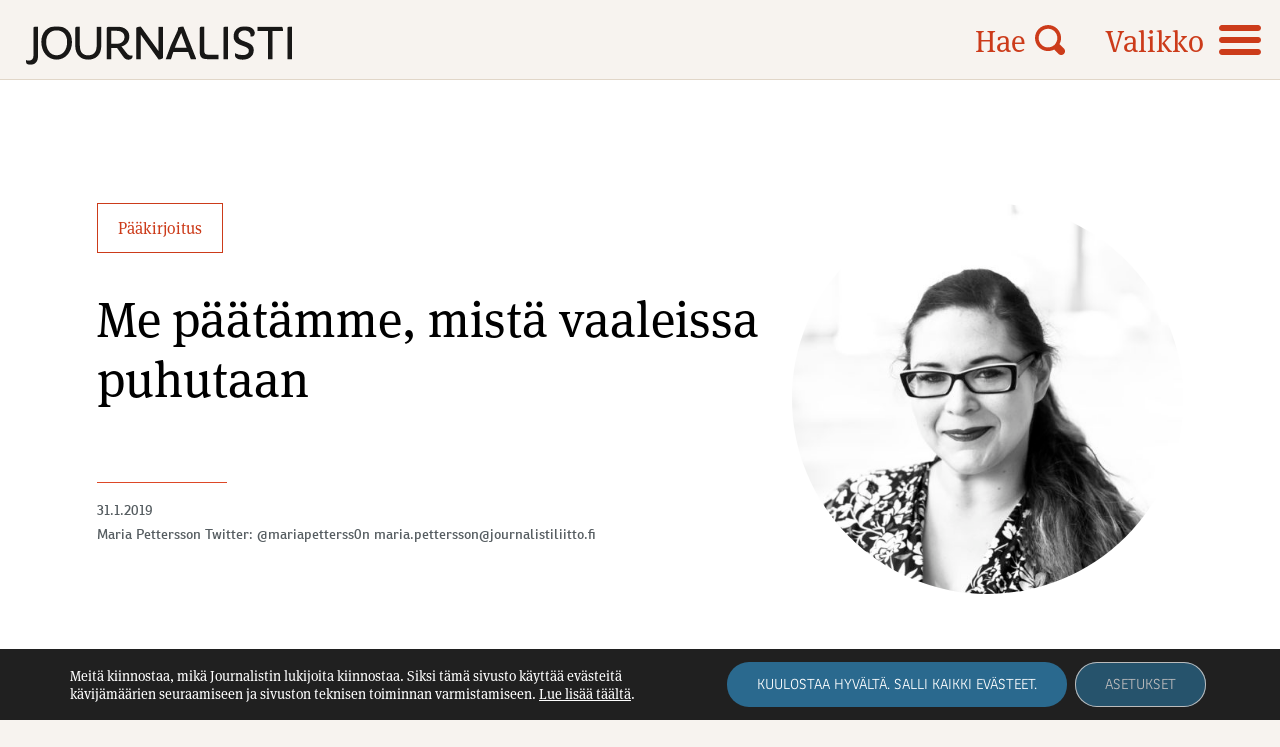

--- FILE ---
content_type: text/html; charset=UTF-8
request_url: https://journalisti.fi/nakokulmat/2019/01/me-ptmme-mist-vaaleissa-puhutaan/
body_size: 19452
content:
<!doctype html>
<html lang="fi">
<head>
	<meta charset="UTF-8">
	<meta name="viewport" content="width=device-width, height=device-height, initial-scale=1.0, minimum-scale=1.0, maximum-scale=1.0">
	<link rel="profile" href="https://gmpg.org/xfn/11">
  <!-- <link rel="icon" type="image/png" href="https://journalisti.fi/wp-content/themes/pt-journalisti-theme/assets/img/favicon.png"> -->
  <link rel="stylesheet" href="//use.typekit.net/cxp3nee.css">
	<meta name='robots' content='index, follow, max-image-preview:large, max-snippet:-1, max-video-preview:-1' />

	<!-- This site is optimized with the Yoast SEO plugin v26.5 - https://yoast.com/wordpress/plugins/seo/ -->
	<title>Me p&#xE4;&#xE4;t&#xE4;mme, mist&#xE4; vaaleissa puhutaan - Journalisti</title>
	<link rel="canonical" href="https://journalisti.fi/nakokulmat/2019/01/me-ptmme-mist-vaaleissa-puhutaan/" />
	<meta property="og:locale" content="fi_FI" />
	<meta property="og:type" content="article" />
	<meta property="og:title" content="Me p&#xE4;&#xE4;t&#xE4;mme, mist&#xE4; vaaleissa puhutaan - Journalisti" />
	<meta property="og:description" content="P&#xE4;&#xE4;kirjoitus." />
	<meta property="og:url" content="https://journalisti.fi/nakokulmat/2019/01/me-ptmme-mist-vaaleissa-puhutaan/" />
	<meta property="og:site_name" content="Journalisti" />
	<meta property="article:published_time" content="2019-01-30T22:00:00+00:00" />
	<meta property="article:modified_time" content="2021-06-17T09:24:09+00:00" />
	<meta property="og:image" content="https://journalisti.fi/wp-content/uploads/2021/05/maria_pettersson_paakirjoitus_h0a8503-26.jpg" />
	<meta property="og:image:width" content="1200" />
	<meta property="og:image:height" content="2537" />
	<meta property="og:image:type" content="image/jpeg" />
	<meta name="author" content="aste.journalisti" />
	<meta name="twitter:card" content="summary_large_image" />
	<script type="application/ld+json" class="yoast-schema-graph">{"@context":"https://schema.org","@graph":[{"@type":"WebPage","@id":"https://journalisti.fi/nakokulmat/2019/01/me-ptmme-mist-vaaleissa-puhutaan/","url":"https://journalisti.fi/nakokulmat/2019/01/me-ptmme-mist-vaaleissa-puhutaan/","name":"Me p&#xE4;&#xE4;t&#xE4;mme, mist&#xE4; vaaleissa puhutaan - Journalisti","isPartOf":{"@id":"https://journalisti.fi/#website"},"primaryImageOfPage":{"@id":"https://journalisti.fi/nakokulmat/2019/01/me-ptmme-mist-vaaleissa-puhutaan/#primaryimage"},"image":{"@id":"https://journalisti.fi/nakokulmat/2019/01/me-ptmme-mist-vaaleissa-puhutaan/#primaryimage"},"thumbnailUrl":"https://journalisti.fi/wp-content/uploads/2021/05/maria_pettersson_paakirjoitus_h0a8503-26.jpg","datePublished":"2019-01-30T22:00:00+00:00","dateModified":"2021-06-17T09:24:09+00:00","author":{"@id":"https://journalisti.fi/#/schema/person/ba936936172f1872388dbc1f9685ac2e"},"breadcrumb":{"@id":"https://journalisti.fi/nakokulmat/2019/01/me-ptmme-mist-vaaleissa-puhutaan/#breadcrumb"},"inLanguage":"fi","potentialAction":[{"@type":"ReadAction","target":["https://journalisti.fi/nakokulmat/2019/01/me-ptmme-mist-vaaleissa-puhutaan/"]}]},{"@type":"ImageObject","inLanguage":"fi","@id":"https://journalisti.fi/nakokulmat/2019/01/me-ptmme-mist-vaaleissa-puhutaan/#primaryimage","url":"https://journalisti.fi/wp-content/uploads/2021/05/maria_pettersson_paakirjoitus_h0a8503-26.jpg","contentUrl":"https://journalisti.fi/wp-content/uploads/2021/05/maria_pettersson_paakirjoitus_h0a8503-26.jpg","width":1200,"height":2537},{"@type":"BreadcrumbList","@id":"https://journalisti.fi/nakokulmat/2019/01/me-ptmme-mist-vaaleissa-puhutaan/#breadcrumb","itemListElement":[{"@type":"ListItem","position":1,"name":"Home","item":"https://journalisti.fi/"},{"@type":"ListItem","position":2,"name":"Me p&#xE4;&#xE4;t&#xE4;mme, mist&#xE4; vaaleissa puhutaan"}]},{"@type":"WebSite","@id":"https://journalisti.fi/#website","url":"https://journalisti.fi/","name":"Journalisti","description":"Suomen Journalistiliiton ammattilehti – Media-alan ammattilaisten ja journalismin puolella.","potentialAction":[{"@type":"SearchAction","target":{"@type":"EntryPoint","urlTemplate":"https://journalisti.fi/?s={search_term_string}"},"query-input":{"@type":"PropertyValueSpecification","valueRequired":true,"valueName":"search_term_string"}}],"inLanguage":"fi"},{"@type":"Person","@id":"https://journalisti.fi/#/schema/person/ba936936172f1872388dbc1f9685ac2e","name":"aste.journalisti","image":{"@type":"ImageObject","inLanguage":"fi","@id":"https://journalisti.fi/#/schema/person/image/","url":"https://secure.gravatar.com/avatar/ff07d5ef76f46408e0afaa5d715cdd556e988c7783d54c8f5c1f2170e87f2f86?s=96&d=mm&r=g","contentUrl":"https://secure.gravatar.com/avatar/ff07d5ef76f46408e0afaa5d715cdd556e988c7783d54c8f5c1f2170e87f2f86?s=96&d=mm&r=g","caption":"aste.journalisti"},"sameAs":["https://journalisti.fi"],"url":"https://journalisti.fi/author/aste-journalisti/"}]}</script>
	<!-- / Yoast SEO plugin. -->


<link rel='dns-prefetch' href='//static.addtoany.com' />
<link rel="alternate" title="oEmbed (JSON)" type="application/json+oembed" href="https://journalisti.fi/wp-json/oembed/1.0/embed?url=https%3A%2F%2Fjournalisti.fi%2Fnakokulmat%2F2019%2F01%2Fme-ptmme-mist-vaaleissa-puhutaan%2F" />
<link rel="alternate" title="oEmbed (XML)" type="text/xml+oembed" href="https://journalisti.fi/wp-json/oembed/1.0/embed?url=https%3A%2F%2Fjournalisti.fi%2Fnakokulmat%2F2019%2F01%2Fme-ptmme-mist-vaaleissa-puhutaan%2F&#038;format=xml" />
<style id='wp-img-auto-sizes-contain-inline-css' type='text/css'>
img:is([sizes=auto i],[sizes^="auto," i]){contain-intrinsic-size:3000px 1500px}
/*# sourceURL=wp-img-auto-sizes-contain-inline-css */
</style>
<style id='wp-block-library-inline-css' type='text/css'>
:root{--wp-block-synced-color:#7a00df;--wp-block-synced-color--rgb:122,0,223;--wp-bound-block-color:var(--wp-block-synced-color);--wp-editor-canvas-background:#ddd;--wp-admin-theme-color:#007cba;--wp-admin-theme-color--rgb:0,124,186;--wp-admin-theme-color-darker-10:#006ba1;--wp-admin-theme-color-darker-10--rgb:0,107,160.5;--wp-admin-theme-color-darker-20:#005a87;--wp-admin-theme-color-darker-20--rgb:0,90,135;--wp-admin-border-width-focus:2px}@media (min-resolution:192dpi){:root{--wp-admin-border-width-focus:1.5px}}.wp-element-button{cursor:pointer}:root .has-very-light-gray-background-color{background-color:#eee}:root .has-very-dark-gray-background-color{background-color:#313131}:root .has-very-light-gray-color{color:#eee}:root .has-very-dark-gray-color{color:#313131}:root .has-vivid-green-cyan-to-vivid-cyan-blue-gradient-background{background:linear-gradient(135deg,#00d084,#0693e3)}:root .has-purple-crush-gradient-background{background:linear-gradient(135deg,#34e2e4,#4721fb 50%,#ab1dfe)}:root .has-hazy-dawn-gradient-background{background:linear-gradient(135deg,#faaca8,#dad0ec)}:root .has-subdued-olive-gradient-background{background:linear-gradient(135deg,#fafae1,#67a671)}:root .has-atomic-cream-gradient-background{background:linear-gradient(135deg,#fdd79a,#004a59)}:root .has-nightshade-gradient-background{background:linear-gradient(135deg,#330968,#31cdcf)}:root .has-midnight-gradient-background{background:linear-gradient(135deg,#020381,#2874fc)}:root{--wp--preset--font-size--normal:16px;--wp--preset--font-size--huge:42px}.has-regular-font-size{font-size:1em}.has-larger-font-size{font-size:2.625em}.has-normal-font-size{font-size:var(--wp--preset--font-size--normal)}.has-huge-font-size{font-size:var(--wp--preset--font-size--huge)}.has-text-align-center{text-align:center}.has-text-align-left{text-align:left}.has-text-align-right{text-align:right}.has-fit-text{white-space:nowrap!important}#end-resizable-editor-section{display:none}.aligncenter{clear:both}.items-justified-left{justify-content:flex-start}.items-justified-center{justify-content:center}.items-justified-right{justify-content:flex-end}.items-justified-space-between{justify-content:space-between}.screen-reader-text{border:0;clip-path:inset(50%);height:1px;margin:-1px;overflow:hidden;padding:0;position:absolute;width:1px;word-wrap:normal!important}.screen-reader-text:focus{background-color:#ddd;clip-path:none;color:#444;display:block;font-size:1em;height:auto;left:5px;line-height:normal;padding:15px 23px 14px;text-decoration:none;top:5px;width:auto;z-index:100000}html :where(.has-border-color){border-style:solid}html :where([style*=border-top-color]){border-top-style:solid}html :where([style*=border-right-color]){border-right-style:solid}html :where([style*=border-bottom-color]){border-bottom-style:solid}html :where([style*=border-left-color]){border-left-style:solid}html :where([style*=border-width]){border-style:solid}html :where([style*=border-top-width]){border-top-style:solid}html :where([style*=border-right-width]){border-right-style:solid}html :where([style*=border-bottom-width]){border-bottom-style:solid}html :where([style*=border-left-width]){border-left-style:solid}html :where(img[class*=wp-image-]){height:auto;max-width:100%}:where(figure){margin:0 0 1em}html :where(.is-position-sticky){--wp-admin--admin-bar--position-offset:var(--wp-admin--admin-bar--height,0px)}@media screen and (max-width:600px){html :where(.is-position-sticky){--wp-admin--admin-bar--position-offset:0px}}

/*# sourceURL=wp-block-library-inline-css */
</style><style id='global-styles-inline-css' type='text/css'>
:root{--wp--preset--aspect-ratio--square: 1;--wp--preset--aspect-ratio--4-3: 4/3;--wp--preset--aspect-ratio--3-4: 3/4;--wp--preset--aspect-ratio--3-2: 3/2;--wp--preset--aspect-ratio--2-3: 2/3;--wp--preset--aspect-ratio--16-9: 16/9;--wp--preset--aspect-ratio--9-16: 9/16;--wp--preset--color--black: #000000;--wp--preset--color--cyan-bluish-gray: #abb8c3;--wp--preset--color--white: #ffffff;--wp--preset--color--pale-pink: #f78da7;--wp--preset--color--vivid-red: #cf2e2e;--wp--preset--color--luminous-vivid-orange: #ff6900;--wp--preset--color--luminous-vivid-amber: #fcb900;--wp--preset--color--light-green-cyan: #7bdcb5;--wp--preset--color--vivid-green-cyan: #00d084;--wp--preset--color--pale-cyan-blue: #8ed1fc;--wp--preset--color--vivid-cyan-blue: #0693e3;--wp--preset--color--vivid-purple: #9b51e0;--wp--preset--gradient--vivid-cyan-blue-to-vivid-purple: linear-gradient(135deg,rgb(6,147,227) 0%,rgb(155,81,224) 100%);--wp--preset--gradient--light-green-cyan-to-vivid-green-cyan: linear-gradient(135deg,rgb(122,220,180) 0%,rgb(0,208,130) 100%);--wp--preset--gradient--luminous-vivid-amber-to-luminous-vivid-orange: linear-gradient(135deg,rgb(252,185,0) 0%,rgb(255,105,0) 100%);--wp--preset--gradient--luminous-vivid-orange-to-vivid-red: linear-gradient(135deg,rgb(255,105,0) 0%,rgb(207,46,46) 100%);--wp--preset--gradient--very-light-gray-to-cyan-bluish-gray: linear-gradient(135deg,rgb(238,238,238) 0%,rgb(169,184,195) 100%);--wp--preset--gradient--cool-to-warm-spectrum: linear-gradient(135deg,rgb(74,234,220) 0%,rgb(151,120,209) 20%,rgb(207,42,186) 40%,rgb(238,44,130) 60%,rgb(251,105,98) 80%,rgb(254,248,76) 100%);--wp--preset--gradient--blush-light-purple: linear-gradient(135deg,rgb(255,206,236) 0%,rgb(152,150,240) 100%);--wp--preset--gradient--blush-bordeaux: linear-gradient(135deg,rgb(254,205,165) 0%,rgb(254,45,45) 50%,rgb(107,0,62) 100%);--wp--preset--gradient--luminous-dusk: linear-gradient(135deg,rgb(255,203,112) 0%,rgb(199,81,192) 50%,rgb(65,88,208) 100%);--wp--preset--gradient--pale-ocean: linear-gradient(135deg,rgb(255,245,203) 0%,rgb(182,227,212) 50%,rgb(51,167,181) 100%);--wp--preset--gradient--electric-grass: linear-gradient(135deg,rgb(202,248,128) 0%,rgb(113,206,126) 100%);--wp--preset--gradient--midnight: linear-gradient(135deg,rgb(2,3,129) 0%,rgb(40,116,252) 100%);--wp--preset--font-size--small: 13px;--wp--preset--font-size--medium: 20px;--wp--preset--font-size--large: 36px;--wp--preset--font-size--x-large: 42px;--wp--preset--spacing--20: 0.44rem;--wp--preset--spacing--30: 0.67rem;--wp--preset--spacing--40: 1rem;--wp--preset--spacing--50: 1.5rem;--wp--preset--spacing--60: 2.25rem;--wp--preset--spacing--70: 3.38rem;--wp--preset--spacing--80: 5.06rem;--wp--preset--shadow--natural: 6px 6px 9px rgba(0, 0, 0, 0.2);--wp--preset--shadow--deep: 12px 12px 50px rgba(0, 0, 0, 0.4);--wp--preset--shadow--sharp: 6px 6px 0px rgba(0, 0, 0, 0.2);--wp--preset--shadow--outlined: 6px 6px 0px -3px rgb(255, 255, 255), 6px 6px rgb(0, 0, 0);--wp--preset--shadow--crisp: 6px 6px 0px rgb(0, 0, 0);}:where(.is-layout-flex){gap: 0.5em;}:where(.is-layout-grid){gap: 0.5em;}body .is-layout-flex{display: flex;}.is-layout-flex{flex-wrap: wrap;align-items: center;}.is-layout-flex > :is(*, div){margin: 0;}body .is-layout-grid{display: grid;}.is-layout-grid > :is(*, div){margin: 0;}:where(.wp-block-columns.is-layout-flex){gap: 2em;}:where(.wp-block-columns.is-layout-grid){gap: 2em;}:where(.wp-block-post-template.is-layout-flex){gap: 1.25em;}:where(.wp-block-post-template.is-layout-grid){gap: 1.25em;}.has-black-color{color: var(--wp--preset--color--black) !important;}.has-cyan-bluish-gray-color{color: var(--wp--preset--color--cyan-bluish-gray) !important;}.has-white-color{color: var(--wp--preset--color--white) !important;}.has-pale-pink-color{color: var(--wp--preset--color--pale-pink) !important;}.has-vivid-red-color{color: var(--wp--preset--color--vivid-red) !important;}.has-luminous-vivid-orange-color{color: var(--wp--preset--color--luminous-vivid-orange) !important;}.has-luminous-vivid-amber-color{color: var(--wp--preset--color--luminous-vivid-amber) !important;}.has-light-green-cyan-color{color: var(--wp--preset--color--light-green-cyan) !important;}.has-vivid-green-cyan-color{color: var(--wp--preset--color--vivid-green-cyan) !important;}.has-pale-cyan-blue-color{color: var(--wp--preset--color--pale-cyan-blue) !important;}.has-vivid-cyan-blue-color{color: var(--wp--preset--color--vivid-cyan-blue) !important;}.has-vivid-purple-color{color: var(--wp--preset--color--vivid-purple) !important;}.has-black-background-color{background-color: var(--wp--preset--color--black) !important;}.has-cyan-bluish-gray-background-color{background-color: var(--wp--preset--color--cyan-bluish-gray) !important;}.has-white-background-color{background-color: var(--wp--preset--color--white) !important;}.has-pale-pink-background-color{background-color: var(--wp--preset--color--pale-pink) !important;}.has-vivid-red-background-color{background-color: var(--wp--preset--color--vivid-red) !important;}.has-luminous-vivid-orange-background-color{background-color: var(--wp--preset--color--luminous-vivid-orange) !important;}.has-luminous-vivid-amber-background-color{background-color: var(--wp--preset--color--luminous-vivid-amber) !important;}.has-light-green-cyan-background-color{background-color: var(--wp--preset--color--light-green-cyan) !important;}.has-vivid-green-cyan-background-color{background-color: var(--wp--preset--color--vivid-green-cyan) !important;}.has-pale-cyan-blue-background-color{background-color: var(--wp--preset--color--pale-cyan-blue) !important;}.has-vivid-cyan-blue-background-color{background-color: var(--wp--preset--color--vivid-cyan-blue) !important;}.has-vivid-purple-background-color{background-color: var(--wp--preset--color--vivid-purple) !important;}.has-black-border-color{border-color: var(--wp--preset--color--black) !important;}.has-cyan-bluish-gray-border-color{border-color: var(--wp--preset--color--cyan-bluish-gray) !important;}.has-white-border-color{border-color: var(--wp--preset--color--white) !important;}.has-pale-pink-border-color{border-color: var(--wp--preset--color--pale-pink) !important;}.has-vivid-red-border-color{border-color: var(--wp--preset--color--vivid-red) !important;}.has-luminous-vivid-orange-border-color{border-color: var(--wp--preset--color--luminous-vivid-orange) !important;}.has-luminous-vivid-amber-border-color{border-color: var(--wp--preset--color--luminous-vivid-amber) !important;}.has-light-green-cyan-border-color{border-color: var(--wp--preset--color--light-green-cyan) !important;}.has-vivid-green-cyan-border-color{border-color: var(--wp--preset--color--vivid-green-cyan) !important;}.has-pale-cyan-blue-border-color{border-color: var(--wp--preset--color--pale-cyan-blue) !important;}.has-vivid-cyan-blue-border-color{border-color: var(--wp--preset--color--vivid-cyan-blue) !important;}.has-vivid-purple-border-color{border-color: var(--wp--preset--color--vivid-purple) !important;}.has-vivid-cyan-blue-to-vivid-purple-gradient-background{background: var(--wp--preset--gradient--vivid-cyan-blue-to-vivid-purple) !important;}.has-light-green-cyan-to-vivid-green-cyan-gradient-background{background: var(--wp--preset--gradient--light-green-cyan-to-vivid-green-cyan) !important;}.has-luminous-vivid-amber-to-luminous-vivid-orange-gradient-background{background: var(--wp--preset--gradient--luminous-vivid-amber-to-luminous-vivid-orange) !important;}.has-luminous-vivid-orange-to-vivid-red-gradient-background{background: var(--wp--preset--gradient--luminous-vivid-orange-to-vivid-red) !important;}.has-very-light-gray-to-cyan-bluish-gray-gradient-background{background: var(--wp--preset--gradient--very-light-gray-to-cyan-bluish-gray) !important;}.has-cool-to-warm-spectrum-gradient-background{background: var(--wp--preset--gradient--cool-to-warm-spectrum) !important;}.has-blush-light-purple-gradient-background{background: var(--wp--preset--gradient--blush-light-purple) !important;}.has-blush-bordeaux-gradient-background{background: var(--wp--preset--gradient--blush-bordeaux) !important;}.has-luminous-dusk-gradient-background{background: var(--wp--preset--gradient--luminous-dusk) !important;}.has-pale-ocean-gradient-background{background: var(--wp--preset--gradient--pale-ocean) !important;}.has-electric-grass-gradient-background{background: var(--wp--preset--gradient--electric-grass) !important;}.has-midnight-gradient-background{background: var(--wp--preset--gradient--midnight) !important;}.has-small-font-size{font-size: var(--wp--preset--font-size--small) !important;}.has-medium-font-size{font-size: var(--wp--preset--font-size--medium) !important;}.has-large-font-size{font-size: var(--wp--preset--font-size--large) !important;}.has-x-large-font-size{font-size: var(--wp--preset--font-size--x-large) !important;}
/*# sourceURL=global-styles-inline-css */
</style>

<style id='classic-theme-styles-inline-css' type='text/css'>
/*! This file is auto-generated */
.wp-block-button__link{color:#fff;background-color:#32373c;border-radius:9999px;box-shadow:none;text-decoration:none;padding:calc(.667em + 2px) calc(1.333em + 2px);font-size:1.125em}.wp-block-file__button{background:#32373c;color:#fff;text-decoration:none}
/*# sourceURL=/wp-includes/css/classic-themes.min.css */
</style>
<link rel='stylesheet' id='baguettebox-css-css' href='https://journalisti.fi/wp-content/plugins/gallery-block-lightbox/dist/baguetteBox.min.css?ver=1.12.0' type='text/css' media='all' />
<link rel='stylesheet' id='icon-style-css' href='https://journalisti.fi/wp-content/themes/pt-journalisti-theme/assets/icons/styles.css?ver=1727850063' type='text/css' media='all' />
<link rel='stylesheet' id='owl-style-css' href='https://journalisti.fi/wp-content/themes/pt-journalisti-theme/assets/js/owlcarousel/assets/owl.carousel.min.css?ver=6.9' type='text/css' media='all' />
<link rel='stylesheet' id='owl-theme-style-css' href='https://journalisti.fi/wp-content/themes/pt-journalisti-theme/assets/js/owlcarousel/assets/owl.theme.default.min.css?ver=6.9' type='text/css' media='all' />
<link rel='stylesheet' id='aste-style-css' href='https://journalisti.fi/wp-content/themes/pt-journalisti-theme/style.css?ver=1727850063' type='text/css' media='all' />
<link rel='stylesheet' id='addtoany-css' href='https://journalisti.fi/wp-content/plugins/add-to-any/addtoany.min.css?ver=1.16' type='text/css' media='all' />
<link rel='stylesheet' id='ald-styles-css' href='https://journalisti.fi/wp-content/plugins/ajax-load-more-anything/assets/styles.min.css?ver=3.3.9' type='text/css' media='all' />
<link rel='stylesheet' id='moove_gdpr_frontend-css' href='https://journalisti.fi/wp-content/plugins/gdpr-cookie-compliance/dist/styles/gdpr-main-nf.css?ver=4.16.1' type='text/css' media='all' />
<style id='moove_gdpr_frontend-inline-css' type='text/css'>
				#moove_gdpr_cookie_modal .moove-gdpr-modal-content .moove-gdpr-tab-main h3.tab-title, 
				#moove_gdpr_cookie_modal .moove-gdpr-modal-content .moove-gdpr-tab-main span.tab-title,
				#moove_gdpr_cookie_modal .moove-gdpr-modal-content .moove-gdpr-modal-left-content #moove-gdpr-menu li a, 
				#moove_gdpr_cookie_modal .moove-gdpr-modal-content .moove-gdpr-modal-left-content #moove-gdpr-menu li button,
				#moove_gdpr_cookie_modal .moove-gdpr-modal-content .moove-gdpr-modal-left-content .moove-gdpr-branding-cnt a,
				#moove_gdpr_cookie_modal .moove-gdpr-modal-content .moove-gdpr-modal-footer-content .moove-gdpr-button-holder a.mgbutton, 
				#moove_gdpr_cookie_modal .moove-gdpr-modal-content .moove-gdpr-modal-footer-content .moove-gdpr-button-holder button.mgbutton,
				#moove_gdpr_cookie_modal .cookie-switch .cookie-slider:after, 
				#moove_gdpr_cookie_modal .cookie-switch .slider:after, 
				#moove_gdpr_cookie_modal .switch .cookie-slider:after, 
				#moove_gdpr_cookie_modal .switch .slider:after,
				#moove_gdpr_cookie_info_bar .moove-gdpr-info-bar-container .moove-gdpr-info-bar-content p, 
				#moove_gdpr_cookie_info_bar .moove-gdpr-info-bar-container .moove-gdpr-info-bar-content p a,
				#moove_gdpr_cookie_info_bar .moove-gdpr-info-bar-container .moove-gdpr-info-bar-content a.mgbutton, 
				#moove_gdpr_cookie_info_bar .moove-gdpr-info-bar-container .moove-gdpr-info-bar-content button.mgbutton,
				#moove_gdpr_cookie_modal .moove-gdpr-modal-content .moove-gdpr-tab-main .moove-gdpr-tab-main-content h1, 
				#moove_gdpr_cookie_modal .moove-gdpr-modal-content .moove-gdpr-tab-main .moove-gdpr-tab-main-content h2, 
				#moove_gdpr_cookie_modal .moove-gdpr-modal-content .moove-gdpr-tab-main .moove-gdpr-tab-main-content h3, 
				#moove_gdpr_cookie_modal .moove-gdpr-modal-content .moove-gdpr-tab-main .moove-gdpr-tab-main-content h4, 
				#moove_gdpr_cookie_modal .moove-gdpr-modal-content .moove-gdpr-tab-main .moove-gdpr-tab-main-content h5, 
				#moove_gdpr_cookie_modal .moove-gdpr-modal-content .moove-gdpr-tab-main .moove-gdpr-tab-main-content h6,
				#moove_gdpr_cookie_modal .moove-gdpr-modal-content.moove_gdpr_modal_theme_v2 .moove-gdpr-modal-title .tab-title,
				#moove_gdpr_cookie_modal .moove-gdpr-modal-content.moove_gdpr_modal_theme_v2 .moove-gdpr-tab-main h3.tab-title, 
				#moove_gdpr_cookie_modal .moove-gdpr-modal-content.moove_gdpr_modal_theme_v2 .moove-gdpr-tab-main span.tab-title,
				#moove_gdpr_cookie_modal .moove-gdpr-modal-content.moove_gdpr_modal_theme_v2 .moove-gdpr-branding-cnt a {
				 	font-weight: inherit				}
			#moove_gdpr_cookie_modal,#moove_gdpr_cookie_info_bar,.gdpr_cookie_settings_shortcode_content{font-family:inherit}#moove_gdpr_save_popup_settings_button{background-color:#373737;color:#fff}#moove_gdpr_save_popup_settings_button:hover{background-color:#000}#moove_gdpr_cookie_info_bar .moove-gdpr-info-bar-container .moove-gdpr-info-bar-content a.mgbutton,#moove_gdpr_cookie_info_bar .moove-gdpr-info-bar-container .moove-gdpr-info-bar-content button.mgbutton{background-color:#2a698e}#moove_gdpr_cookie_modal .moove-gdpr-modal-content .moove-gdpr-modal-footer-content .moove-gdpr-button-holder a.mgbutton,#moove_gdpr_cookie_modal .moove-gdpr-modal-content .moove-gdpr-modal-footer-content .moove-gdpr-button-holder button.mgbutton,.gdpr_cookie_settings_shortcode_content .gdpr-shr-button.button-green{background-color:#2a698e;border-color:#2a698e}#moove_gdpr_cookie_modal .moove-gdpr-modal-content .moove-gdpr-modal-footer-content .moove-gdpr-button-holder a.mgbutton:hover,#moove_gdpr_cookie_modal .moove-gdpr-modal-content .moove-gdpr-modal-footer-content .moove-gdpr-button-holder button.mgbutton:hover,.gdpr_cookie_settings_shortcode_content .gdpr-shr-button.button-green:hover{background-color:#fff;color:#2a698e}#moove_gdpr_cookie_modal .moove-gdpr-modal-content .moove-gdpr-modal-close i,#moove_gdpr_cookie_modal .moove-gdpr-modal-content .moove-gdpr-modal-close span.gdpr-icon{background-color:#2a698e;border:1px solid #2a698e}#moove_gdpr_cookie_info_bar span.change-settings-button.focus-g,#moove_gdpr_cookie_info_bar span.change-settings-button:focus,#moove_gdpr_cookie_info_bar button.change-settings-button.focus-g,#moove_gdpr_cookie_info_bar button.change-settings-button:focus{-webkit-box-shadow:0 0 1px 3px #2a698e;-moz-box-shadow:0 0 1px 3px #2a698e;box-shadow:0 0 1px 3px #2a698e}#moove_gdpr_cookie_modal .moove-gdpr-modal-content .moove-gdpr-modal-close i:hover,#moove_gdpr_cookie_modal .moove-gdpr-modal-content .moove-gdpr-modal-close span.gdpr-icon:hover,#moove_gdpr_cookie_info_bar span[data-href]>u.change-settings-button{color:#2a698e}#moove_gdpr_cookie_modal .moove-gdpr-modal-content .moove-gdpr-modal-left-content #moove-gdpr-menu li.menu-item-selected a span.gdpr-icon,#moove_gdpr_cookie_modal .moove-gdpr-modal-content .moove-gdpr-modal-left-content #moove-gdpr-menu li.menu-item-selected button span.gdpr-icon{color:inherit}#moove_gdpr_cookie_modal .moove-gdpr-modal-content .moove-gdpr-modal-left-content #moove-gdpr-menu li a span.gdpr-icon,#moove_gdpr_cookie_modal .moove-gdpr-modal-content .moove-gdpr-modal-left-content #moove-gdpr-menu li button span.gdpr-icon{color:inherit}#moove_gdpr_cookie_modal .gdpr-acc-link{line-height:0;font-size:0;color:transparent;position:absolute}#moove_gdpr_cookie_modal .moove-gdpr-modal-content .moove-gdpr-modal-close:hover i,#moove_gdpr_cookie_modal .moove-gdpr-modal-content .moove-gdpr-modal-left-content #moove-gdpr-menu li a,#moove_gdpr_cookie_modal .moove-gdpr-modal-content .moove-gdpr-modal-left-content #moove-gdpr-menu li button,#moove_gdpr_cookie_modal .moove-gdpr-modal-content .moove-gdpr-modal-left-content #moove-gdpr-menu li button i,#moove_gdpr_cookie_modal .moove-gdpr-modal-content .moove-gdpr-modal-left-content #moove-gdpr-menu li a i,#moove_gdpr_cookie_modal .moove-gdpr-modal-content .moove-gdpr-tab-main .moove-gdpr-tab-main-content a:hover,#moove_gdpr_cookie_info_bar.moove-gdpr-dark-scheme .moove-gdpr-info-bar-container .moove-gdpr-info-bar-content a.mgbutton:hover,#moove_gdpr_cookie_info_bar.moove-gdpr-dark-scheme .moove-gdpr-info-bar-container .moove-gdpr-info-bar-content button.mgbutton:hover,#moove_gdpr_cookie_info_bar.moove-gdpr-dark-scheme .moove-gdpr-info-bar-container .moove-gdpr-info-bar-content a:hover,#moove_gdpr_cookie_info_bar.moove-gdpr-dark-scheme .moove-gdpr-info-bar-container .moove-gdpr-info-bar-content button:hover,#moove_gdpr_cookie_info_bar.moove-gdpr-dark-scheme .moove-gdpr-info-bar-container .moove-gdpr-info-bar-content span.change-settings-button:hover,#moove_gdpr_cookie_info_bar.moove-gdpr-dark-scheme .moove-gdpr-info-bar-container .moove-gdpr-info-bar-content button.change-settings-button:hover,#moove_gdpr_cookie_info_bar.moove-gdpr-dark-scheme .moove-gdpr-info-bar-container .moove-gdpr-info-bar-content u.change-settings-button:hover,#moove_gdpr_cookie_info_bar span[data-href]>u.change-settings-button,#moove_gdpr_cookie_info_bar.moove-gdpr-dark-scheme .moove-gdpr-info-bar-container .moove-gdpr-info-bar-content a.mgbutton.focus-g,#moove_gdpr_cookie_info_bar.moove-gdpr-dark-scheme .moove-gdpr-info-bar-container .moove-gdpr-info-bar-content button.mgbutton.focus-g,#moove_gdpr_cookie_info_bar.moove-gdpr-dark-scheme .moove-gdpr-info-bar-container .moove-gdpr-info-bar-content a.focus-g,#moove_gdpr_cookie_info_bar.moove-gdpr-dark-scheme .moove-gdpr-info-bar-container .moove-gdpr-info-bar-content button.focus-g,#moove_gdpr_cookie_info_bar.moove-gdpr-dark-scheme .moove-gdpr-info-bar-container .moove-gdpr-info-bar-content a.mgbutton:focus,#moove_gdpr_cookie_info_bar.moove-gdpr-dark-scheme .moove-gdpr-info-bar-container .moove-gdpr-info-bar-content button.mgbutton:focus,#moove_gdpr_cookie_info_bar.moove-gdpr-dark-scheme .moove-gdpr-info-bar-container .moove-gdpr-info-bar-content a:focus,#moove_gdpr_cookie_info_bar.moove-gdpr-dark-scheme .moove-gdpr-info-bar-container .moove-gdpr-info-bar-content button:focus,#moove_gdpr_cookie_info_bar.moove-gdpr-dark-scheme .moove-gdpr-info-bar-container .moove-gdpr-info-bar-content span.change-settings-button.focus-g,span.change-settings-button:focus,button.change-settings-button.focus-g,button.change-settings-button:focus,#moove_gdpr_cookie_info_bar.moove-gdpr-dark-scheme .moove-gdpr-info-bar-container .moove-gdpr-info-bar-content u.change-settings-button.focus-g,#moove_gdpr_cookie_info_bar.moove-gdpr-dark-scheme .moove-gdpr-info-bar-container .moove-gdpr-info-bar-content u.change-settings-button:focus{color:#2a698e}#moove_gdpr_cookie_modal .moove-gdpr-branding.focus-g span,#moove_gdpr_cookie_modal .moove-gdpr-modal-content .moove-gdpr-tab-main a.focus-g{color:#2a698e}#moove_gdpr_cookie_modal.gdpr_lightbox-hide{display:none}
/*# sourceURL=moove_gdpr_frontend-inline-css */
</style>
<script type="text/javascript" id="addtoany-core-js-before">
/* <![CDATA[ */
window.a2a_config=window.a2a_config||{};a2a_config.callbacks=[];a2a_config.overlays=[];a2a_config.templates={};a2a_localize = {
	Share: "Share",
	Save: "Save",
	Subscribe: "Subscribe",
	Email: "Email",
	Bookmark: "Bookmark",
	ShowAll: "Show all",
	ShowLess: "Show less",
	FindServices: "Find service(s)",
	FindAnyServiceToAddTo: "Instantly find any service to add to",
	PoweredBy: "Powered by",
	ShareViaEmail: "Share via email",
	SubscribeViaEmail: "Subscribe via email",
	BookmarkInYourBrowser: "Bookmark in your browser",
	BookmarkInstructions: "Press Ctrl+D or \u2318+D to bookmark this page",
	AddToYourFavorites: "Add to your favorites",
	SendFromWebOrProgram: "Send from any email address or email program",
	EmailProgram: "Email program",
	More: "More&#8230;",
	ThanksForSharing: "Thanks for sharing!",
	ThanksForFollowing: "Thanks for following!"
};

a2a_config.icon_color="transparent,#000000";

//# sourceURL=addtoany-core-js-before
/* ]]> */
</script>
<script type="text/javascript" defer src="https://static.addtoany.com/menu/page.js" id="addtoany-core-js"></script>
<script type="text/javascript" src="https://journalisti.fi/wp-includes/js/jquery/jquery.min.js?ver=3.7.1" id="jquery-core-js"></script>
<script type="text/javascript" src="https://journalisti.fi/wp-includes/js/jquery/jquery-migrate.min.js?ver=3.4.1" id="jquery-migrate-js"></script>
<script type="text/javascript" defer src="https://journalisti.fi/wp-content/plugins/add-to-any/addtoany.min.js?ver=1.1" id="addtoany-jquery-js"></script>
<script type="text/javascript" src="https://journalisti.fi/wp-content/themes/pt-journalisti-theme/assets/js/owlcarousel/owl.carousel.min.js?ver=6.9" id="owl-js"></script>
<link rel="https://api.w.org/" href="https://journalisti.fi/wp-json/" /><link rel="alternate" title="JSON" type="application/json" href="https://journalisti.fi/wp-json/wp/v2/posts/7635" /><link rel='shortlink' href='https://journalisti.fi/?p=7635' />

<!-- This site is using AdRotate Professional v5.25.1 to display their advertisements - https://ajdg.solutions/ -->
<!-- AdRotate CSS -->
<style type="text/css" media="screen">
	.g { margin:0px; padding:0px; overflow:hidden; line-height:1; zoom:1; }
	.g img { height:auto; }
	.g-col { position:relative; float:left; }
	.g-col:first-child { margin-left: 0; }
	.g-col:last-child { margin-right: 0; }
	.g-wall { display:block; position:fixed; left:0; top:0; width:100%; height:100%; z-index:-1; }
	.woocommerce-page .g, .bbpress-wrapper .g { margin: 20px auto; clear:both; }
	@media only screen and (max-width: 480px) {
		.g-col, .g-dyn, .g-single { width:100%; margin-left:0; margin-right:0; }
		.woocommerce-page .g, .bbpress-wrapper .g { margin: 10px auto; }
	}
</style>
<!-- /AdRotate CSS -->

<link rel="icon" href="https://journalisti.fi/wp-content/uploads/2021/06/cropped-favicon_512x512@2x-32x32.png" sizes="32x32" />
<link rel="icon" href="https://journalisti.fi/wp-content/uploads/2021/06/cropped-favicon_512x512@2x-192x192.png" sizes="192x192" />
<link rel="apple-touch-icon" href="https://journalisti.fi/wp-content/uploads/2021/06/cropped-favicon_512x512@2x-180x180.png" />
<meta name="msapplication-TileImage" content="https://journalisti.fi/wp-content/uploads/2021/06/cropped-favicon_512x512@2x-270x270.png" />
<style type="text/css">#loadmore .column{display:none}</style></head>

<body class="wp-singular post-template-default single single-post postid-7635 single-format-standard wp-theme-pt-journalisti-theme">
<div id="page" class="site">
<header class="site-header">
<div class="site-header__container">

  <a class="screen-reader-text" href="#main">Siirry suoraan sisältöön.</a>
  <a class="site-header__logo" title="Etusivulle" href="https://journalisti.fi"> </a> 
  <button id="menubutton" aria-label="Valikon avauspainike"><span>Valikko</span><svg class="icon-menu"><use href="https://journalisti.fi/wp-content/themes/pt-journalisti-theme/assets/icons/icons.svg#icon-menu"></use></svg></button>
  <button id="searchbutton" aria-label="Haun avauspainike"><span>Hae</span><svg class="icon-icon-open-magnifying-glass"><use href="https://journalisti.fi/wp-content/themes/pt-journalisti-theme/assets/icons/icons.svg#icon-icon-open-magnifying-glass"></use></svg></button>
  
  <nav aria-label="Päävalikko" id="mainmenu" class="hide">
    <div class="menu-menu-1-container"><ul id="primary-menu" class="menu"><li id="menu-item-10623" class="menu-item menu-item-type-taxonomy menu-item-object-aiheet menu-item-10623"><a href="https://journalisti.fi/aiheet/media-ala/">Media-ala</a></li>
<li id="menu-item-10624" class="menu-item menu-item-type-taxonomy menu-item-object-aiheet current-post-ancestor current-menu-parent current-post-parent menu-item-10624"><a href="https://journalisti.fi/aiheet/journalismi/">Journalismi</a></li>
<li id="menu-item-10627" class="menu-item menu-item-type-taxonomy menu-item-object-aiheet menu-item-10627"><a href="https://journalisti.fi/aiheet/sananvapaus/">Sananvapaus</a></li>
<li id="menu-item-10626" class="menu-item menu-item-type-taxonomy menu-item-object-aiheet menu-item-10626"><a href="https://journalisti.fi/aiheet/liitto/">Liitto</a></li>
<li id="menu-item-10625" class="menu-item menu-item-type-taxonomy menu-item-object-aiheet menu-item-10625"><a href="https://journalisti.fi/aiheet/tyoelama/">Työelämä</a></li>
<li id="menu-item-10628" class="menu-item menu-item-type-taxonomy menu-item-object-aiheet menu-item-10628"><a href="https://journalisti.fi/aiheet/journalisten/">Journalisten</a></li>
</ul></div>    <div class="menu-pohjavalikko-container"><ul id="secondary-menu" class="menu"><li id="menu-item-10480" class="line-before menu-item menu-item-type-post_type menu-item-object-page menu-item-10480"><a href="https://journalisti.fi/info/">Info</a></li>
<li id="menu-item-10479" class="line-after menu-item menu-item-type-post_type menu-item-object-page menu-item-10479"><a href="https://journalisti.fi/ilmoittajalle/">Ilmoittajalle</a></li>
<li id="menu-item-10904" class="blacklink menu-item menu-item-type-custom menu-item-object-custom menu-item-10904"><a href="https://journalisti.fi/arkisto/2026-lehdet/">Lehtiarkisto</a></li>
<li id="menu-item-11068" class="blacklink outlink menu-item menu-item-type-custom menu-item-object-custom menu-item-11068"><a href="http://journalistiliitto-fi.directo.fi/journalisti/lehti/2013/">Arkisto 2008—2013</a></li>
<li id="menu-item-10483" class="blacklink outlink menu-item menu-item-type-custom menu-item-object-custom menu-item-10483"><a target="_blank" href="https://view.taiqa.com/library/journalisti">Näköislehti</a></li>
<li id="menu-item-10484" class="blacklink outlink menu-item menu-item-type-custom menu-item-object-custom menu-item-10484"><a href="https://journalistiliitto.fi/fi/">Journalistiliitto</a></li>
</ul></div>    <div class="menu-some-menu-container"><ul id="social-menu" class="menu"><li id="menu-item-10481" class="facebook menu-item menu-item-type-custom menu-item-object-custom menu-item-10481"><a target="_blank" href="https://fi-fi.facebook.com/journalistilehti/">Facebook</a></li>
</ul></div>    <button id="menuCloseButton" title="Sulkee valikon"><span>Sulje</span><svg class="icon-remove-delete"><use href="https://journalisti.fi/wp-content/themes/pt-journalisti-theme/assets/icons/icons.svg#icon-remove-delete"></use></svg></button>
  </nav>
  
  <form role="search" method="get" class="search-form" action="https://journalisti.fi/" >
    <label class="screen-reader-text" for="s"></label>
     <div class="search-item-wrap">
     <input type="search" value="" name="s" id="s" placeholder="Mitä etsit?" />
     <button type="submit" id="searchsubmit" value="Hae"><span>Hae</span> <svg class="icon-icon-open-magnifying-glass"><use href="https://journalisti.fi/wp-content/themes/pt-journalisti-theme/assets/icons/icons.svg#icon-icon-open-magnifying-glass"></use></svg></button>
     </div>
     </form>  
</div><!-- .site-header__container -->
</header>


<main id="main" class="site-main vau">
<header class="entry-header nakokulmat  vaakakuva">
  <div class="cont">
    <div class="left-wrap">
  
      <a class="catbutton" href="https://journalisti.fi/aiheet/paakirjoitus/">Pääkirjoitus</a>      
      <h1 class="entry-title">Me p&#xE4;&#xE4;t&#xE4;mme, mist&#xE4; vaaleissa puhutaan</h1>      
      <div class="entry-meta">
        <span class="entry-meta__date">31.1.2019</span> 
        <span class="entry-meta__author">Maria Pettersson
Twitter: @mariapetterss0n   
maria.pettersson@journalistiliitto.fi</span>              </div>
    
    </div>
    
          <figure class="author-image round">
        <img width="500" height="500" src="https://journalisti.fi/wp-content/uploads/2021/05/maria_pettersson_paakirjoitus_h0a8503-26-500x500.jpg" class="attachment-medium size-medium wp-post-image" alt="" decoding="async" fetchpriority="high" srcset="https://journalisti.fi/wp-content/uploads/2021/05/maria_pettersson_paakirjoitus_h0a8503-26-500x500.jpg 500w, https://journalisti.fi/wp-content/uploads/2021/05/maria_pettersson_paakirjoitus_h0a8503-26-200x200.jpg 200w" sizes="(max-width: 500px) 100vw, 500px" />      </figure>
        
        
  </div>
<script>
  window.addEventListener('load', function() {
    baguetteBox.run('.featured-image');
  });
</script> 
</header>

<div class="main-container cont"> 

  <div class="entry-content">
	
  <div class="intro-helper">
      <div class="intro">
      <p>P&#xE4;&#xE4;kirjoitus.</p>
    </div>
    
    
        <aside class="sidebar share-bar social-links" role="complementary"><!-- Share widget -->
      <div class="sidebar"><h3>Osallistu keskusteluun</h3><div class="a2a_kit a2a_kit_size_24 addtoany_list"><a class="a2a_button_facebook" href="https://www.addtoany.com/add_to/facebook?linkurl=https%3A%2F%2Fjournalisti.fi%2Fnakokulmat%2F2019%2F01%2Fme-ptmme-mist-vaaleissa-puhutaan%2F&amp;linkname=Me%20p%26%23xE4%3B%26%23xE4%3Bt%26%23xE4%3Bmme%2C%20mist%26%23xE4%3B%20vaaleissa%20puhutaan%20-%20Journalisti" title="Facebook" rel="nofollow noopener" target="_blank"></a><a class="a2a_button_whatsapp" href="https://www.addtoany.com/add_to/whatsapp?linkurl=https%3A%2F%2Fjournalisti.fi%2Fnakokulmat%2F2019%2F01%2Fme-ptmme-mist-vaaleissa-puhutaan%2F&amp;linkname=Me%20p%26%23xE4%3B%26%23xE4%3Bt%26%23xE4%3Bmme%2C%20mist%26%23xE4%3B%20vaaleissa%20puhutaan%20-%20Journalisti" title="WhatsApp" rel="nofollow noopener" target="_blank"></a><a class="a2a_button_copy_link" href="https://www.addtoany.com/add_to/copy_link?linkurl=https%3A%2F%2Fjournalisti.fi%2Fnakokulmat%2F2019%2F01%2Fme-ptmme-mist-vaaleissa-puhutaan%2F&amp;linkname=Me%20p%26%23xE4%3B%26%23xE4%3Bt%26%23xE4%3Bmme%2C%20mist%26%23xE4%3B%20vaaleissa%20puhutaan%20-%20Journalisti" title="Copy Link" rel="nofollow noopener" target="_blank"></a></div></div>    </aside>
      
      
    </div>
      
  <div class="entry-text">
  
    <p>Onko huhtikuussa luvassa ilmastovaalit? Maahanmuuttovaalit? Terveysvaalit? K&#xF6;yhyysvaalit? Vanhustenhoitovaalit?</p>
<p>Toimittajat ovat viime syksyst&#xE4; alkaen arvuutelleet vaalien t&#xE4;rkeint&#xE4; teemaa. Nimenomaan arvuutelleet, aivan kuin toimittajilla itsell&#xE4;&#xE4;n ei olisi mit&#xE4;&#xE4;n tekemist&#xE4; sen kanssa, mitk&#xE4; aiheet nousevat keskusteluun. Tiedotusv&#xE4;lineiden on aika tunnustaa itselleen ja suomalaisille, ett&#xE4; journalistiset valintamme vaikuttavat vaaleihin merkitt&#xE4;v&#xE4;sti, halusimme sit&#xE4; tai emme.</p>
<p><strong>Puolueiden </strong>ja ehdokkaiden viestint&#xE4;, sosiaalinen media ja tulevan kev&#xE4;&#xE4;n tapahtumat muokkaavat tietenkin &#xE4;&#xE4;nestysk&#xE4;ytt&#xE4;ytymist&#xE4;. Kaikkein merkitt&#xE4;vin muokkaaja on kuitenkin edelleen se, mit&#xE4; tiedotusv&#xE4;lineet p&#xE4;&#xE4;tt&#xE4;v&#xE4;t k&#xE4;sitell&#xE4; ja mill&#xE4; n&#xE4;k&#xF6;kulmalla.</p>
<p>Vaalitenttien ja -koneiden laatijoilla on iso vastuu, samoin uutisp&#xE4;&#xE4;llik&#xF6;ill&#xE4;, jotka p&#xE4;&#xE4;tt&#xE4;v&#xE4;t, mit&#xE4; aiheita ja miss&#xE4; laajuudessa nostetaan esiin. Tartutaanko heppoisiin mediat&#xE4;kyihin? Kenen sloganeita toistellaan? Kun l&#xE4;hetysaika k&#xE4;y v&#xE4;hiin, kelpuutetaanko ymp&#xE4;ripy&#xF6;re&#xE4; vastaus? Kysyt&#xE4;&#xE4;nk&#xF6; ehdokkailta vain puolueiden lempiteemoista? Annetaanko ehdokkaan p&#xF6;pist&#xE4; omaa agendaansa vai kysyt&#xE4;&#xE4;nk&#xF6; h&#xE4;nelt&#xE4; my&#xF6;s muista teemoista?</p>
<p>Olennaisin kysymys lienee &#x201D;Mit&#xE4; teemoja juuri meid&#xE4;n yleis&#xF6;mme pit&#xE4;&#xE4; t&#xE4;rkein&#xE4;?&#x201D;</p>
<p>T&#xE4;rke&#xE4; teema ei ole sama asia kuin klikatuin juttu. Tiedotusv&#xE4;lineill&#xE4; on vastuu vaalien alla ohjata keskustelu olennaisen &#xE4;&#xE4;relle.</p>
<p><strong>S&#xE4;vytkin</strong> vaikuttavat. Viime eduskuntavaaleissa kyseltiin esimerkiksi sit&#xE4;, kuinka paljon ja mist&#xE4; pit&#xE4;&#xE4; leikata. Kysymys on latautunut, sill&#xE4; se sis&#xE4;lt&#xE4;&#xE4; ennakkoajatuksen siit&#xE4;, ett&#xE4; leikattava on. Latautuneita kysymyksi&#xE4; voi toki laatia, mutta se on teht&#xE4;v&#xE4; tiedostaen.</p>
<p>Journalistit ja tiedottajat ovat poliitikkojen ohella avainasemassa siin&#xE4;, millaisen eduskunnan Suomi huhtikuussa saa. On turha v&#xE4;itt&#xE4;&#xE4;, ett&#xE4; medialla olisi pelkk&#xE4; raportoijan rooli. Me vaikutamme &#xE4;&#xE4;nestystulokseen ja siihen, mill&#xE4; teemalla vaalit k&#xE4;yd&#xE4;&#xE4;n. Moni haluaisi sanella meille, mit&#xE4; teemoja pit&#xE4;isi nostaa ja mist&#xE4; vaieta. Sit&#xE4; ei pid&#xE4; sallia, mutta yht&#xE4; lailla ei pid&#xE4; kuvitella, etteiv&#xE4;tk&#xF6; toimittajien valinnat vaikuttaisi. Vaalien teemat eiv&#xE4;t ilmesty tyhj&#xE4;st&#xE4; eiv&#xE4;tk&#xE4; pysy pinnalla itsest&#xE4;&#xE4;n. Me mediassa teemme p&#xE4;&#xE4;t&#xF6;ksi&#xE4;, joilla on seuraukset, ja t&#xE4;m&#xE4;n tunnustaminen on hyv&#xE4;n vaaliuutisoinnin perusta.</p>
    
       
  </div><!-- .entry-text -->
  
  <div class="cont sidebar-helper"><!-- TODO XXX -->
      <aside class="sidebar-right" role="complementary"><!-- desktop widgets -->
      <div class="sidebar"><div class="g g-5"><div class="g-single a-5"><a href="https://journalisti.fi/info/#Tilaukset-ja-osoitteenmuutokset"><img src="https://journalisti.fi/wp-content/uploads/2021/08/Tilaa-Journalisti300x250.png" /></a></div></div></div><div class="sidebar">
<div id="rpwwt-recent-posts-widget-with-thumbnails-2" class="rpwwt-widget">
<h3>Uusimmat</h3>
	<ul>
		<li><a href="https://journalisti.fi/artikkelit/2026/01/anna-hietaneva-tekee-olohuoneessaan-lehtea-prinsessoille/"><img width="200" height="200" src="https://journalisti.fi/wp-content/uploads/2025/12/Prinsessa-lehti-Anna-Hietaneva-paakuva-200x200.jpg" class="attachment-thumbnail size-thumbnail wp-post-image" alt="" decoding="async" srcset="https://journalisti.fi/wp-content/uploads/2025/12/Prinsessa-lehti-Anna-Hietaneva-paakuva-200x200.jpg 200w, https://journalisti.fi/wp-content/uploads/2025/12/Prinsessa-lehti-Anna-Hietaneva-paakuva-500x500.jpg 500w" sizes="(max-width: 200px) 100vw, 200px" /><span class="rpwwt-post-title">Anna Hietaneva tekee olohuoneessaan lehteä prinsessoille</span></a></li>
		<li><a href="https://journalisti.fi/nakokulmat/2026/01/ei-kannata-kysya-miksi-tuli-irtisanotuksi/"><img width="200" height="200" src="https://journalisti.fi/wp-content/uploads/2024/12/Sanna-Nikula-nakokulma-200x200.jpg" class="attachment-thumbnail size-thumbnail wp-post-image" alt="" decoding="async" srcset="https://journalisti.fi/wp-content/uploads/2024/12/Sanna-Nikula-nakokulma-200x200.jpg 200w, https://journalisti.fi/wp-content/uploads/2024/12/Sanna-Nikula-nakokulma-500x500.jpg 500w" sizes="(max-width: 200px) 100vw, 200px" /><span class="rpwwt-post-title">Ei kannata kysyä, miksi tuli irtisanotuksi</span></a></li>
		<li><a href="https://journalisti.fi/uutiset/2026/01/jussi-orell-siirtyy-helsinkiin-maakuntien-aaneksi/"><img width="200" height="200" src="https://journalisti.fi/wp-content/uploads/2025/12/Jussi-Orell-paakuva-pysty-200x200.jpg" class="attachment-thumbnail size-thumbnail wp-post-image" alt="" decoding="async" loading="lazy" srcset="https://journalisti.fi/wp-content/uploads/2025/12/Jussi-Orell-paakuva-pysty-200x200.jpg 200w, https://journalisti.fi/wp-content/uploads/2025/12/Jussi-Orell-paakuva-pysty-500x500.jpg 500w" sizes="auto, (max-width: 200px) 100vw, 200px" /><span class="rpwwt-post-title">Jussi Orell siirtyy Helsinkiin maakuntien ääneksi</span></a></li>
	</ul>
</div><!-- .rpwwt-widget -->
</div>    </aside>
    </div>
  
      <div class="kainalo_wrap">
              
       <div class="kainalo-box-wide">
         <div class="cont">
         <h2>Ylioppilaslehdet ovat korvaamattomia</h2>
         <p>Suomen ylioppilaslehtiperinne on hieno, mutta vaarassa. Ylioppilaskunnat ymp&#xE4;ri Suomen pohtivat talouttaan ja tarkoitustaan, ja jotkut niist&#xE4; ovat p&#xE4;&#xE4;tyneet lopettamaan lehtens&#xE4; esimerkiksi saadaksen budjetista mieleisens&#xE4;. Ratkaisu on huono. Lehdest&#xE4; luopuminen on lyhytn&#xE4;k&#xF6;ist&#xE4; ja heikent&#xE4;&#xE4; opiskelijoiden mahdollisuuksia saada tietoa ja p&#xE4;&#xE4;tt&#xE4;&#xE4; omista asioistaan.</p>
<p>Ylioppilaskunnilla on Suomessa valtaa opiskelijoihin ja yliopistoon, ja monet niist&#xE4; hallinnoivat melko suuria omaisuuksia. Hallitus ja edustajisto tekev&#xE4;t p&#xE4;&#xE4;t&#xF6;ksi&#xE4;, jotka vaikuttavat tuleviin opiskelijasukupolviin ja suuriin omistuksiin. Mik&#xE4;&#xE4;n paikallinen tai valtakunnallinen yleismedia ei seuraa kunnolla ylioppilaskuntien hallitusten ja edustajistojen toimintaa. Se teht&#xE4;v&#xE4; on vain ylioppilaslehdill&#xE4;. Kriittist&#xE4; mediaa ei voi korvata edustajiston tiedotuss&#xE4;hk&#xF6;postilla. On varmasti houkuttelevaa poistaa omaa toimintaa seuraava media ja hankkiutua n&#xE4;in eroon vahtikoirasta, mutta edustajiston j&#xE4;senten pit&#xE4;isi olla t&#xE4;t&#xE4; viisaampia.</p>
         </div>
       </div>
          
          </div><!-- .kainalo_wrap -->
      
    <div class="tags"><h4>Lue lisää aiheista:</h4><a href="https://journalisti.fi/avainsana/1-2019/" rel="tag">1/2019</a> <a href="https://journalisti.fi/avainsana/eduskuntavaalit/" rel="tag">eduskuntavaalit</a> <a href="https://journalisti.fi/avainsana/ilmastovaalit/" rel="tag">ilmastovaalit</a> <a href="https://journalisti.fi/avainsana/journalismi/" rel="tag">journalismi</a> <a href="https://journalisti.fi/avainsana/maahanmuuttovaalit/" rel="tag">maahanmuuttovaalit</a> <a href="https://journalisti.fi/avainsana/maria-pettersson/" rel="tag">Maria Pettersson</a> <a href="https://journalisti.fi/avainsana/pkirjoitus/" rel="tag">p&#xE4;&#xE4;kirjoitus</a> <a href="https://journalisti.fi/avainsana/vaalikoneet/" rel="tag">vaalikoneet</a> <a href="https://journalisti.fi/avainsana/vaalitentit/" rel="tag">vaalitentit</a></div>
      
    
    <button id="shareButton" class="share-btn not-shared hidden" aria-label="Jaa juttu"></button>
    <script>
    const shareBtn = document.querySelector('.share-btn');
    const ogBtnContent = shareBtn.textContent;
    const title = document.querySelector('h1.entry-title').textContent;
    const url = document.querySelector('link[rel=canonical]') &&
                document.querySelector('link[rel=canonical]').href ||
                window.location.href;

    shareBtn.addEventListener('click', () => {
      if (navigator.share) {
      var shareButton = document.getElementById('shareButton');
        navigator.share({
          title,
          url
        }).then(() => {
          showMessage(shareBtn, '✓');
        })
        .catch(err => {
          showMessage(shareBtn, '-');
        });
      } else {
        showMessage(shareBtn, '🚫');
        //shareButton.classList.add("not-shared");
      }
    });

    function showMessage(element, msg) {
      element.textContent = msg;
      shareButton.classList.add("temp-bg");
      setTimeout(() => {
        element.textContent = ogBtnContent;
      }, 2000);
      setTimeout(() => {
        shareButton.classList.remove("temp-bg");
      }, 2000);      
      
    }
    </script>
 
  
<aside id="r-a" class="related-articles">
  <section>
    <h1 class="screen-reader-text">Lue lisää aiheesta</h1>
            <div class="listing__full">
    <div class="listing__row">
      <div class="listing__texts">
        <a class="catbutton" href="https://journalisti.fi/aiheet/journalismi/">Journalismi</a>  
        <a href="https://journalisti.fi/nakokulmat/2026/01/saako-toimittaja-inhota-uutistyota/">
          <h2>Saako toimittaja inhota uutistyötä?</h2>
        </a>
        <div class="entry-meta"> 
          <span class="entry-meta__date">14.1.2026</span>
        </div>
      </div>
      
      <div class="listing__image">
              <a href="https://journalisti.fi/nakokulmat/2026/01/saako-toimittaja-inhota-uutistyota/" title="Saako toimittaja inhota uutistyötä?">
            <img width="200" height="200" src="https://journalisti.fi/wp-content/uploads/2024/08/Anu-Partanen-nakokulma-200x200.jpg" class="attachment-thumbnail size-thumbnail wp-post-image" alt="" decoding="async" loading="lazy" srcset="https://journalisti.fi/wp-content/uploads/2024/08/Anu-Partanen-nakokulma-200x200.jpg 200w, https://journalisti.fi/wp-content/uploads/2024/08/Anu-Partanen-nakokulma-500x500.jpg 500w" sizes="auto, (max-width: 200px) 100vw, 200px" />        </a>
            </div>
    
    </div>
  </div>



      
                <div class="listing__full">
    <div class="listing__row">
      <div class="listing__texts">
        <a class="catbutton" href="https://journalisti.fi/aiheet/journalismi/">Journalismi</a>  
        <a href="https://journalisti.fi/artikkelit/2026/01/omakohtainen-journalismi/">
          <h2>Aggressiivinen syöpä, helvetilliset vaihdevuodet, vammaisen lapsen syntymä. Minna Ala-Heikkilä, Ani Kellomäki ja Niklas Thesslund&hellip;</h2>
        </a>
        <div class="entry-meta"> 
          <span class="entry-meta__date">5.1.2026</span>
        </div>
      </div>
      
      <div class="listing__image">
              <a href="https://journalisti.fi/artikkelit/2026/01/omakohtainen-journalismi/" title="Aggressiivinen syöpä, helvetilliset vaihdevuodet, vammaisen lapsen syntymä. Minna Ala-Heikkilä, Ani Kellomäki ja Niklas Thesslund tekevät juttuja kokemastaan.">
            <img width="200" height="200" src="https://journalisti.fi/wp-content/uploads/2025/12/oman-elaman-avaaminen-Minna-Ala-Heikkila-paakuva-200x200.jpg" class="attachment-thumbnail size-thumbnail wp-post-image" alt="" decoding="async" loading="lazy" srcset="https://journalisti.fi/wp-content/uploads/2025/12/oman-elaman-avaaminen-Minna-Ala-Heikkila-paakuva-200x200.jpg 200w, https://journalisti.fi/wp-content/uploads/2025/12/oman-elaman-avaaminen-Minna-Ala-Heikkila-paakuva-500x500.jpg 500w" sizes="auto, (max-width: 200px) 100vw, 200px" />        </a>
            </div>
    
    </div>
  </div>



      
                <div class="listing__full">
    <div class="listing__row">
      <div class="listing__texts">
        <a class="catbutton" href="https://journalisti.fi/aiheet/journalismi/">Journalismi</a>  
        <a href="https://journalisti.fi/artikkelit/2025/12/maaseudun-tulevaisuus-joutui-poistamaan-tekoalylla-tehdyn-susikuvan-mainoskampanjastaan-aihe-on-liian-herkka/">
          <h2>Maaseudun Tulevaisuus joutui poistamaan tekoälyllä tehdyn susikuvan mainoskampanjastaan – ”Aihe on liian herkkä” </h2>
        </a>
        <div class="entry-meta"> 
          <span class="entry-meta__date">19.12.2025</span>
        </div>
      </div>
      
      <div class="listing__image">
              <a href="https://journalisti.fi/artikkelit/2025/12/maaseudun-tulevaisuus-joutui-poistamaan-tekoalylla-tehdyn-susikuvan-mainoskampanjastaan-aihe-on-liian-herkka/" title="Maaseudun Tulevaisuus joutui poistamaan tekoälyllä tehdyn susikuvan mainoskampanjastaan – ”Aihe on liian herkkä” ">
            <img width="200" height="200" src="https://journalisti.fi/wp-content/uploads/2025/12/Maaseudun-tulevaisuus-mainoskampanja-jakokuva-200x200.jpg" class="attachment-thumbnail size-thumbnail wp-post-image" alt="" decoding="async" loading="lazy" srcset="https://journalisti.fi/wp-content/uploads/2025/12/Maaseudun-tulevaisuus-mainoskampanja-jakokuva-200x200.jpg 200w, https://journalisti.fi/wp-content/uploads/2025/12/Maaseudun-tulevaisuus-mainoskampanja-jakokuva-500x500.jpg 500w" sizes="auto, (max-width: 200px) 100vw, 200px" />        </a>
            </div>
    
    </div>
  </div>



      
          </section>
    <a class="button large-button " href="https://journalisti.fi/nakokulmat/2019/01/me-ptmme-mist-vaaleissa-puhutaan/?nayta-lisaa-aiheesta=3&amp;_wpnonce=912b9277fd#r-a">Lataa lisää</a>
</aside>

  
  
  <div class="newest-issue">

  <figure><img src="https://journalisti.fi/wp-content/uploads/2025/12/Journalisti-1-2026-826x1024.jpg"alt="Kansikuva"></figure>  
    <div class="newest-issue__links">
          
    <h3>Uusimmassa lehdessä</h3>
    <ul>
        <li><a href="https://journalisti.fi/artikkelit/2026/01/omakohtainen-journalismi/">Aggressiivinen syöpä, helvetilliset vaihdevuodet, vammaisen lapsen syntymä. Minna Ala-Heikkilä, Ani Kellomäki ja Niklas Thesslund tekevät juttuja kokemastaan.</a>
        <li><a href="https://journalisti.fi/uutiset/2026/01/media-ala-tarvitsisi-taydennyskoulutusta-mutta-oppilaitosten-ei-kannata-tarjota-sita/">Media-ala tarvitsisi täydennyskoulutusta, mutta oppilaitosten ei kannata tarjota sitä</a>
        <li><a href="https://journalisti.fi/artikkelit/2026/01/yritys-rekrytoi-talousjournalisteja-mutta-jatti-palkat-maksamatta/">Yritys rekrytoi talousjournalisteja, mutta jätti palkat maksamatta </a>
        <li><a href="https://journalisti.fi/nakokulmat/2026/01/media-alan-alkava-vuosi-kaipaa-valopilkkuja/">Media-alan alkava vuosi kaipaa valopilkkuja</a>
        </ul>
    
          <a target="_blank" rel=”noopener” title="Siirryt toiseen palveluun" class="button" href="https://view.taiqa.com/journalisti/journalisti-1-2026#/page=1">Lue näköislehteä</a>
    
        
    </div>
  </div><!-- newest-issue -->

  
    <aside class="popular-posts" role="complementary">
         <!-- Popular posts output start -->
    <div class="slide-bg">
      <div class="cont centertext">
                    <h2>Luetuimmat</h2>
                </div>
          
      <!-- Display Content for Monthly Popular posts -->
            <div class="cont-slider">
        <div class="owl-carousel">
               <div class="slide-column artikkelit">
  <figure>
    <a href="https://journalisti.fi/artikkelit/2026/01/omakohtainen-journalismi/" aria-label="Kuva on linkki artikkeliin: Aggressiivinen syöpä, helvetilliset vaihdevuodet, vammaisen lapsen syntymä. Minna Ala-Heikkilä, Ani Kellomäki ja Niklas Thesslund tekevät juttuja kokemastaan.">
      <img width="500" height="500" src="https://journalisti.fi/wp-content/uploads/2025/12/oman-elaman-avaaminen-Minna-Ala-Heikkila-paakuva-500x500.jpg" class="attachment-medium size-medium wp-post-image" alt="" decoding="async" loading="lazy" srcset="https://journalisti.fi/wp-content/uploads/2025/12/oman-elaman-avaaminen-Minna-Ala-Heikkila-paakuva-500x500.jpg 500w, https://journalisti.fi/wp-content/uploads/2025/12/oman-elaman-avaaminen-Minna-Ala-Heikkila-paakuva-200x200.jpg 200w" sizes="auto, (max-width: 500px) 100vw, 500px" />    </a>
  </figure>
<a class="catbutton" href="https://journalisti.fi/aiheet/journalismi/">Journalismi</a>  
  <a href="https://journalisti.fi/artikkelit/2026/01/omakohtainen-journalismi/">
    <h3 class="hyphenate">Aggressiivinen syöpä, helvetilliset vaihdevuodet, vammaisen lapsen syntymä. Minna Ala-Heikkilä, Ani Kellomäki ja Niklas Thesslund&hellip;</h3>
  <div class="entry-meta"> 
    <span class="entry-meta__date">5.1.2026</span>
   </div>
  </a>
</div><!-- .slide-column -->



      
    <div class="slide-column nakokulmat">
  <figure>
    <a href="https://journalisti.fi/nakokulmat/2026/01/media-vaaristaa-suomalaiselokuvien-nakyvyytta-maailmalla-vaittaa-kalle-kinnunen/" aria-label="Kuva on linkki artikkeliin: Media vääristää  suomalaiselokuvien näkyvyyttä maailmalla, väittää Kalle Kinnunen">
      <img width="500" height="500" src="https://journalisti.fi/wp-content/uploads/2026/01/Kalle-Kinnunen-500x500.jpg" class="attachment-medium size-medium wp-post-image" alt="" decoding="async" loading="lazy" srcset="https://journalisti.fi/wp-content/uploads/2026/01/Kalle-Kinnunen-500x500.jpg 500w, https://journalisti.fi/wp-content/uploads/2026/01/Kalle-Kinnunen-200x200.jpg 200w" sizes="auto, (max-width: 500px) 100vw, 500px" />    </a>
  </figure>
<a class="catbutton" href="https://journalisti.fi/aiheet/elokuva_ja_tv/">Elokuva- ja tv-ala</a>  
  <a href="https://journalisti.fi/nakokulmat/2026/01/media-vaaristaa-suomalaiselokuvien-nakyvyytta-maailmalla-vaittaa-kalle-kinnunen/">
    <h3 class="hyphenate">Media vääristää suomalaiselokuvien näkyvyyttä maailmalla, väittää Kalle Kinnunen</h3>
  <div class="entry-meta"> 
    <span class="entry-meta__date">12.1.2026</span>
   </div>
  </a>
</div><!-- .slide-column -->



      
    <div class="slide-column uutiset">
  <figure>
    <a href="https://journalisti.fi/uutiset/2026/01/otavamedia-aloittaa-muutosneuvottelut-uhan-alla-yhdeksan-tyopaikkaa/" aria-label="Kuva on linkki artikkeliin: Otavamedia aloittaa muutosneuvottelut – uhan alla yhdeksän työpaikkaa">
      <img width="500" height="500" src="https://journalisti.fi/wp-content/uploads/2026/01/Otavamedian-yt-paakuva-500x500.jpg" class="attachment-medium size-medium wp-post-image" alt="" decoding="async" loading="lazy" srcset="https://journalisti.fi/wp-content/uploads/2026/01/Otavamedian-yt-paakuva-500x500.jpg 500w, https://journalisti.fi/wp-content/uploads/2026/01/Otavamedian-yt-paakuva-200x200.jpg 200w" sizes="auto, (max-width: 500px) 100vw, 500px" />    </a>
  </figure>
<a class="catbutton" href="https://journalisti.fi/aiheet/media-ala/">Media-ala</a>  
  <a href="https://journalisti.fi/uutiset/2026/01/otavamedia-aloittaa-muutosneuvottelut-uhan-alla-yhdeksan-tyopaikkaa/">
    <h3 class="hyphenate">Otavamedia aloittaa muutosneuvottelut – uhan alla yhdeksän työpaikkaa</h3>
  <div class="entry-meta"> 
    <span class="entry-meta__date">9.1.2026</span>
   </div>
  </a>
</div><!-- .slide-column -->



      
    <div class="slide-column artikkelit">
  <figure>
    <a href="https://journalisti.fi/artikkelit/2026/01/yritys-rekrytoi-talousjournalisteja-mutta-jatti-palkat-maksamatta/" aria-label="Kuva on linkki artikkeliin: Yritys rekrytoi talousjournalisteja, mutta jätti palkat maksamatta ">
      <img width="500" height="500" src="https://journalisti.fi/wp-content/uploads/2025/12/Comteam-keissi-_Tytti-Oras-paakuva-500x500.jpg" class="attachment-medium size-medium wp-post-image" alt="" decoding="async" loading="lazy" srcset="https://journalisti.fi/wp-content/uploads/2025/12/Comteam-keissi-_Tytti-Oras-paakuva-500x500.jpg 500w, https://journalisti.fi/wp-content/uploads/2025/12/Comteam-keissi-_Tytti-Oras-paakuva-200x200.jpg 200w" sizes="auto, (max-width: 500px) 100vw, 500px" />    </a>
  </figure>
<a class="catbutton" href="https://journalisti.fi/aiheet/liitto/">Liitto</a>  
  <a href="https://journalisti.fi/artikkelit/2026/01/yritys-rekrytoi-talousjournalisteja-mutta-jatti-palkat-maksamatta/">
    <h3 class="hyphenate">Yritys rekrytoi talousjournalisteja, mutta jätti palkat maksamatta </h3>
  <div class="entry-meta"> 
    <span class="entry-meta__date">5.1.2026</span>
   </div>
  </a>
</div><!-- .slide-column -->



      
    <div class="slide-column nakokulmat">
  <figure>
    <a href="https://journalisti.fi/nakokulmat/2026/01/saako-toimittaja-inhota-uutistyota/" aria-label="Kuva on linkki artikkeliin: Saako toimittaja inhota uutistyötä?">
      <img width="500" height="500" src="https://journalisti.fi/wp-content/uploads/2024/08/Anu-Partanen-nakokulma-500x500.jpg" class="attachment-medium size-medium wp-post-image" alt="" decoding="async" loading="lazy" srcset="https://journalisti.fi/wp-content/uploads/2024/08/Anu-Partanen-nakokulma-500x500.jpg 500w, https://journalisti.fi/wp-content/uploads/2024/08/Anu-Partanen-nakokulma-200x200.jpg 200w" sizes="auto, (max-width: 500px) 100vw, 500px" />    </a>
  </figure>
<a class="catbutton" href="https://journalisti.fi/aiheet/journalismi/">Journalismi</a>  
  <a href="https://journalisti.fi/nakokulmat/2026/01/saako-toimittaja-inhota-uutistyota/">
    <h3 class="hyphenate">Saako toimittaja inhota uutistyötä?</h3>
  <div class="entry-meta"> 
    <span class="entry-meta__date">14.1.2026</span>
   </div>
  </a>
</div><!-- .slide-column -->



      
    <div class="slide-column uutiset">
  <figure>
    <a href="https://journalisti.fi/uutiset/2026/01/media-ala-tarvitsisi-taydennyskoulutusta-mutta-oppilaitosten-ei-kannata-tarjota-sita/" aria-label="Kuva on linkki artikkeliin: Media-ala tarvitsisi täydennyskoulutusta, mutta oppilaitosten ei kannata tarjota sitä">
      <img width="500" height="500" src="https://journalisti.fi/wp-content/uploads/2025/12/media-alan-jatkokoulutus-Kii-Runsten-paakuva-500x500.jpg" class="attachment-medium size-medium wp-post-image" alt="" decoding="async" loading="lazy" srcset="https://journalisti.fi/wp-content/uploads/2025/12/media-alan-jatkokoulutus-Kii-Runsten-paakuva-500x500.jpg 500w, https://journalisti.fi/wp-content/uploads/2025/12/media-alan-jatkokoulutus-Kii-Runsten-paakuva-200x200.jpg 200w" sizes="auto, (max-width: 500px) 100vw, 500px" />    </a>
  </figure>
<a class="catbutton" href="https://journalisti.fi/aiheet/media-ala/">Media-ala</a>  
  <a href="https://journalisti.fi/uutiset/2026/01/media-ala-tarvitsisi-taydennyskoulutusta-mutta-oppilaitosten-ei-kannata-tarjota-sita/">
    <h3 class="hyphenate">Media-ala tarvitsisi täydennyskoulutusta, mutta oppilaitosten ei kannata tarjota sitä</h3>
  <div class="entry-meta"> 
    <span class="entry-meta__date">5.1.2026</span>
   </div>
  </a>
</div><!-- .slide-column -->



      
    <div class="slide-column nakokulmat">
  <figure>
    <a href="https://journalisti.fi/nakokulmat/2026/01/media-alan-alkava-vuosi-kaipaa-valopilkkuja/" aria-label="Kuva on linkki artikkeliin: Media-alan alkava vuosi kaipaa valopilkkuja">
      <img width="500" height="500" src="https://journalisti.fi/wp-content/uploads/2024/04/Marja-Honkonen-nakokulma-kolumnikuva-paakirjoitus-500x500.jpg" class="attachment-medium size-medium wp-post-image" alt="" decoding="async" loading="lazy" srcset="https://journalisti.fi/wp-content/uploads/2024/04/Marja-Honkonen-nakokulma-kolumnikuva-paakirjoitus-500x500.jpg 500w, https://journalisti.fi/wp-content/uploads/2024/04/Marja-Honkonen-nakokulma-kolumnikuva-paakirjoitus-200x200.jpg 200w" sizes="auto, (max-width: 500px) 100vw, 500px" />    </a>
  </figure>
<a class="catbutton" href="https://journalisti.fi/aiheet/paakirjoitus/">Pääkirjoitus</a>  
  <a href="https://journalisti.fi/nakokulmat/2026/01/media-alan-alkava-vuosi-kaipaa-valopilkkuja/">
    <h3 class="hyphenate">Media-alan alkava vuosi kaipaa valopilkkuja</h3>
  <div class="entry-meta"> 
    <span class="entry-meta__date">5.1.2026</span>
   </div>
  </a>
</div><!-- .slide-column -->



      
    <div class="slide-column nakokulmat">
  <figure>
    <a href="https://journalisti.fi/nakokulmat/2025/12/journalistin-tyosta-on-tulossa-hyvatuloisten-harrastus/" aria-label="Kuva on linkki artikkeliin: Journalistin työstä on tulossa hyvätuloisten harrastus">
      <img width="500" height="500" src="https://journalisti.fi/wp-content/uploads/2024/02/Antti-Yrjonen-nakokulma-500x500.jpg" class="attachment-medium size-medium wp-post-image" alt="" decoding="async" loading="lazy" srcset="https://journalisti.fi/wp-content/uploads/2024/02/Antti-Yrjonen-nakokulma-500x500.jpg 500w, https://journalisti.fi/wp-content/uploads/2024/02/Antti-Yrjonen-nakokulma-200x200.jpg 200w" sizes="auto, (max-width: 500px) 100vw, 500px" />    </a>
  </figure>
<a class="catbutton" href="https://journalisti.fi/aiheet/journalismi/">Journalismi</a>  
  <a href="https://journalisti.fi/nakokulmat/2025/12/journalistin-tyosta-on-tulossa-hyvatuloisten-harrastus/">
    <h3 class="hyphenate">Journalistin työstä on tulossa hyvätuloisten harrastus</h3>
  <div class="entry-meta"> 
    <span class="entry-meta__date">10.12.2025</span>
   </div>
  </a>
</div><!-- .slide-column -->



      
    <div class="slide-column artikkelit">
  <figure>
    <a href="https://journalisti.fi/artikkelit/2026/01/tallainen-oli-media-alan-vuosi-2025/" aria-label="Kuva on linkki artikkeliin: Tällainen oli media-alan vuosi 2025">
      <img width="450" height="450" src="https://journalisti.fi/wp-content/uploads/2025/12/Median-vuosi-2025-listauskuva.jpg" class="attachment-medium size-medium wp-post-image" alt="" decoding="async" loading="lazy" srcset="https://journalisti.fi/wp-content/uploads/2025/12/Median-vuosi-2025-listauskuva.jpg 450w, https://journalisti.fi/wp-content/uploads/2025/12/Median-vuosi-2025-listauskuva-200x200.jpg 200w" sizes="auto, (max-width: 450px) 100vw, 450px" />    </a>
  </figure>
<a class="catbutton" href="https://journalisti.fi/aiheet/media-ala/">Media-ala</a>  
  <a href="https://journalisti.fi/artikkelit/2026/01/tallainen-oli-media-alan-vuosi-2025/">
    <h3 class="hyphenate">Tällainen oli media-alan vuosi 2025</h3>
  <div class="entry-meta"> 
    <span class="entry-meta__date">7.1.2026</span>
   </div>
  </a>
</div><!-- .slide-column -->



      
    <div class="slide-column artikkelit">
  <figure>
    <a href="https://journalisti.fi/artikkelit/2026/01/lasarsiffror-bade-motiverar-och-stressar-journalister-forskareriskabelt-nar-analytiken-tar-for-stor-plats/" aria-label="Kuva on linkki artikkeliin: Läsarsiffror både motiverar och stressar journalister – forskare: ”riskabelt när analytiken tar för stor plats”">
      <img width="500" height="500" src="https://journalisti.fi/wp-content/uploads/2025/12/Annika-Rentola-listauskuva-500x500.jpg" class="attachment-medium size-medium wp-post-image" alt="" decoding="async" loading="lazy" srcset="https://journalisti.fi/wp-content/uploads/2025/12/Annika-Rentola-listauskuva-500x500.jpg 500w, https://journalisti.fi/wp-content/uploads/2025/12/Annika-Rentola-listauskuva-200x200.jpg 200w" sizes="auto, (max-width: 500px) 100vw, 500px" />    </a>
  </figure>
<a class="catbutton" href="https://journalisti.fi/aiheet/journalisten/">Journalisten</a>  
  <a href="https://journalisti.fi/artikkelit/2026/01/lasarsiffror-bade-motiverar-och-stressar-journalister-forskareriskabelt-nar-analytiken-tar-for-stor-plats/">
    <h3 class="hyphenate">Läsarsiffror både motiverar och stressar journalister – forskare: ”riskabelt när analytiken tar för stor&hellip;</h3>
  <div class="entry-meta"> 
    <span class="entry-meta__date">7.1.2026</span>
   </div>
  </a>
</div><!-- .slide-column -->



      
    <div class="slide-column nakokulmat">
  <figure>
    <a href="https://journalisti.fi/nakokulmat/2026/01/ei-kannata-kysya-miksi-tuli-irtisanotuksi/" aria-label="Kuva on linkki artikkeliin: Ei kannata kysyä, miksi tuli irtisanotuksi">
      <img width="500" height="500" src="https://journalisti.fi/wp-content/uploads/2024/12/Sanna-Nikula-nakokulma-500x500.jpg" class="attachment-medium size-medium wp-post-image" alt="" decoding="async" loading="lazy" srcset="https://journalisti.fi/wp-content/uploads/2024/12/Sanna-Nikula-nakokulma-500x500.jpg 500w, https://journalisti.fi/wp-content/uploads/2024/12/Sanna-Nikula-nakokulma-200x200.jpg 200w" sizes="auto, (max-width: 500px) 100vw, 500px" />    </a>
  </figure>
<a class="catbutton" href="https://journalisti.fi/aiheet/liitto/">Liitto</a>  
  <a href="https://journalisti.fi/nakokulmat/2026/01/ei-kannata-kysya-miksi-tuli-irtisanotuksi/">
    <h3 class="hyphenate">Ei kannata kysyä, miksi tuli irtisanotuksi</h3>
  <div class="entry-meta"> 
    <span class="entry-meta__date">20.1.2026</span>
   </div>
  </a>
</div><!-- .slide-column -->



      
    <div class="slide-column artikkelit">
  <figure>
    <a href="https://journalisti.fi/artikkelit/2025/10/helsingin-sanomat-puuttui-toimittajansa-gaza-kirjoituksiin-sosiaalisessa-mediassa/" aria-label="Kuva on linkki artikkeliin: Helsingin Sanomat puuttui toimittajansa Gaza-kirjoituksiin sosiaalisessa mediassa">
      <img width="500" height="500" src="https://journalisti.fi/wp-content/uploads/2024/04/Sanomatalo5-500x500.jpg" class="attachment-medium size-medium wp-post-image" alt="" decoding="async" loading="lazy" srcset="https://journalisti.fi/wp-content/uploads/2024/04/Sanomatalo5-500x500.jpg 500w, https://journalisti.fi/wp-content/uploads/2024/04/Sanomatalo5-200x200.jpg 200w" sizes="auto, (max-width: 500px) 100vw, 500px" />    </a>
  </figure>
<a class="catbutton" href="https://journalisti.fi/aiheet/sananvapaus/">Sananvapaus</a>  
  <a href="https://journalisti.fi/artikkelit/2025/10/helsingin-sanomat-puuttui-toimittajansa-gaza-kirjoituksiin-sosiaalisessa-mediassa/">
    <h3 class="hyphenate">Helsingin Sanomat puuttui toimittajansa Gaza-kirjoituksiin sosiaalisessa mediassa</h3>
  <div class="entry-meta"> 
    <span class="entry-meta__date">14.10.2025</span>
   </div>
  </a>
</div><!-- .slide-column -->



      
            </div>
      </div>
          </div><!-- .slide-bg -->
        
      
      <!-- New and Popular posts output end -->
      </aside>
 
  
  <aside class="topic-articles">
<div class="topic-column grid">

<ul class="col-md-4 col-sm-6 col-xs-12">
<h2>Journalismi</h2>
            <li> 
  <a href="https://journalisti.fi/nakokulmat/2026/01/saako-toimittaja-inhota-uutistyota/">
    <h3 class="hyphenate">Saako toimittaja inhota uutistyötä?</h3>
        <figure>
      <img width="200" height="200" src="https://journalisti.fi/wp-content/uploads/2024/08/Anu-Partanen-nakokulma-200x200.jpg" class="attachment-thumbnail size-thumbnail wp-post-image" alt="" decoding="async" loading="lazy" srcset="https://journalisti.fi/wp-content/uploads/2024/08/Anu-Partanen-nakokulma-200x200.jpg 200w, https://journalisti.fi/wp-content/uploads/2024/08/Anu-Partanen-nakokulma-500x500.jpg 500w" sizes="auto, (max-width: 200px) 100vw, 200px" />    </figure>
      </a>
</li>            <li> 
  <a href="https://journalisti.fi/artikkelit/2026/01/omakohtainen-journalismi/">
    <h3 class="hyphenate">Aggressiivinen syöpä, helvetilliset vaihdevuodet, vammaisen lapsen syntymä. Minna Ala-Heikkilä, Ani Kellomäki ja Niklas Thesslund&hellip;</h3>
        <figure>
      <img width="200" height="200" src="https://journalisti.fi/wp-content/uploads/2025/12/oman-elaman-avaaminen-Minna-Ala-Heikkila-paakuva-200x200.jpg" class="attachment-thumbnail size-thumbnail wp-post-image" alt="" decoding="async" loading="lazy" srcset="https://journalisti.fi/wp-content/uploads/2025/12/oman-elaman-avaaminen-Minna-Ala-Heikkila-paakuva-200x200.jpg 200w, https://journalisti.fi/wp-content/uploads/2025/12/oman-elaman-avaaminen-Minna-Ala-Heikkila-paakuva-500x500.jpg 500w" sizes="auto, (max-width: 200px) 100vw, 200px" />    </figure>
      </a>
</li>            <li> 
  <a href="https://journalisti.fi/artikkelit/2025/12/maaseudun-tulevaisuus-joutui-poistamaan-tekoalylla-tehdyn-susikuvan-mainoskampanjastaan-aihe-on-liian-herkka/">
    <h3 class="hyphenate">Maaseudun Tulevaisuus joutui poistamaan tekoälyllä tehdyn susikuvan mainoskampanjastaan – ”Aihe on liian herkkä” </h3>
        <figure>
      <img width="200" height="200" src="https://journalisti.fi/wp-content/uploads/2025/12/Maaseudun-tulevaisuus-mainoskampanja-jakokuva-200x200.jpg" class="attachment-thumbnail size-thumbnail wp-post-image" alt="" decoding="async" loading="lazy" srcset="https://journalisti.fi/wp-content/uploads/2025/12/Maaseudun-tulevaisuus-mainoskampanja-jakokuva-200x200.jpg 200w, https://journalisti.fi/wp-content/uploads/2025/12/Maaseudun-tulevaisuus-mainoskampanja-jakokuva-500x500.jpg 500w" sizes="auto, (max-width: 200px) 100vw, 200px" />    </figure>
      </a>
</li>    </ul>

<ul class="col-md-4 col-xs-12">
<h2>Media-ala</h2>
            <li> 
  <a href="https://journalisti.fi/uutiset/2026/01/otavamedia-aloittaa-muutosneuvottelut-uhan-alla-yhdeksan-tyopaikkaa/">
    <h3 class="hyphenate">Otavamedia aloittaa muutosneuvottelut – uhan alla yhdeksän työpaikkaa</h3>
        <figure>
      <img width="200" height="200" src="https://journalisti.fi/wp-content/uploads/2026/01/Otavamedian-yt-paakuva-200x200.jpg" class="attachment-thumbnail size-thumbnail wp-post-image" alt="" decoding="async" loading="lazy" srcset="https://journalisti.fi/wp-content/uploads/2026/01/Otavamedian-yt-paakuva-200x200.jpg 200w, https://journalisti.fi/wp-content/uploads/2026/01/Otavamedian-yt-paakuva-500x500.jpg 500w" sizes="auto, (max-width: 200px) 100vw, 200px" />    </figure>
      </a>
</li>            <li> 
  <a href="https://journalisti.fi/artikkelit/2026/01/tallainen-oli-media-alan-vuosi-2025/">
    <h3 class="hyphenate">Tällainen oli media-alan vuosi 2025</h3>
        <figure>
      <img width="200" height="200" src="https://journalisti.fi/wp-content/uploads/2025/12/Median-vuosi-2025-listauskuva-200x200.jpg" class="attachment-thumbnail size-thumbnail wp-post-image" alt="" decoding="async" loading="lazy" srcset="https://journalisti.fi/wp-content/uploads/2025/12/Median-vuosi-2025-listauskuva-200x200.jpg 200w, https://journalisti.fi/wp-content/uploads/2025/12/Median-vuosi-2025-listauskuva.jpg 450w" sizes="auto, (max-width: 200px) 100vw, 200px" />    </figure>
      </a>
</li>            <li> 
  <a href="https://journalisti.fi/nakokulmat/2026/01/media-alan-alkava-vuosi-kaipaa-valopilkkuja/">
    <h3 class="hyphenate">Media-alan alkava vuosi kaipaa valopilkkuja</h3>
        <figure>
      <img width="200" height="200" src="https://journalisti.fi/wp-content/uploads/2024/04/Marja-Honkonen-nakokulma-kolumnikuva-paakirjoitus-200x200.jpg" class="attachment-thumbnail size-thumbnail wp-post-image" alt="" decoding="async" loading="lazy" srcset="https://journalisti.fi/wp-content/uploads/2024/04/Marja-Honkonen-nakokulma-kolumnikuva-paakirjoitus-200x200.jpg 200w, https://journalisti.fi/wp-content/uploads/2024/04/Marja-Honkonen-nakokulma-kolumnikuva-paakirjoitus-500x500.jpg 500w" sizes="auto, (max-width: 200px) 100vw, 200px" />    </figure>
      </a>
</li>    </ul>

<ul class="col-md-4 col-sm-6 col-xs-12">
<h2>Työelämä</h2>
            <li> 
  <a href="https://journalisti.fi/artikkelit/2026/01/anna-hietaneva-tekee-olohuoneessaan-lehtea-prinsessoille/">
    <h3 class="hyphenate">Anna Hietaneva tekee olohuoneessaan lehteä prinsessoille</h3>
        <figure>
      <img width="200" height="200" src="https://journalisti.fi/wp-content/uploads/2025/12/Prinsessa-lehti-Anna-Hietaneva-paakuva-200x200.jpg" class="attachment-thumbnail size-thumbnail wp-post-image" alt="" decoding="async" loading="lazy" srcset="https://journalisti.fi/wp-content/uploads/2025/12/Prinsessa-lehti-Anna-Hietaneva-paakuva-200x200.jpg 200w, https://journalisti.fi/wp-content/uploads/2025/12/Prinsessa-lehti-Anna-Hietaneva-paakuva-500x500.jpg 500w" sizes="auto, (max-width: 200px) 100vw, 200px" />    </figure>
      </a>
</li>            <li> 
  <a href="https://journalisti.fi/artikkelit/2025/12/kyyninen-sukupuoleen-katsomatta/">
    <h3 class="hyphenate">Journalistin historiaa: Kyyninen sukupuoleen katsomatta</h3>
        <figure>
      <img width="200" height="200" src="https://journalisti.fi/wp-content/uploads/2025/12/Journalisti-Journalisten-22-1993-listauskuva-200x200.jpg" class="attachment-thumbnail size-thumbnail wp-post-image" alt="" decoding="async" loading="lazy" srcset="https://journalisti.fi/wp-content/uploads/2025/12/Journalisti-Journalisten-22-1993-listauskuva-200x200.jpg 200w, https://journalisti.fi/wp-content/uploads/2025/12/Journalisti-Journalisten-22-1993-listauskuva-500x500.jpg 500w" sizes="auto, (max-width: 200px) 100vw, 200px" />    </figure>
      </a>
</li>            <li> 
  <a href="https://journalisti.fi/nakokulmat/2025/12/yel-selvitys-ehdottaa-ansiotuloon-perustuvia-elakemaksuja-tata-se-tarkoittaa-freelancereille/">
    <h3 class="hyphenate">YEL-selvitys ehdottaa ansiotuloon perustuvia eläkemaksuja – tätä se tarkoittaa freelancereille  </h3>
        <figure>
      <img width="200" height="200" src="https://journalisti.fi/wp-content/uploads/2025/12/Rosanna-Marila-200x200.jpg" class="attachment-thumbnail size-thumbnail wp-post-image" alt="" decoding="async" loading="lazy" srcset="https://journalisti.fi/wp-content/uploads/2025/12/Rosanna-Marila-200x200.jpg 200w, https://journalisti.fi/wp-content/uploads/2025/12/Rosanna-Marila-500x500.jpg 500w" sizes="auto, (max-width: 200px) 100vw, 200px" />    </figure>
      </a>
</li>    </ul>

</div><!-- .grid -->
</aside><!-- .topic-articles --> 

      <aside class="sidebar-mobile mobile" role="complementary"><!-- mobile widgets -->
      <div class="sidebar"><div class="g g-5"><div class="g-single a-5"><a href="https://journalisti.fi/info/#Tilaukset-ja-osoitteenmuutokset"><img src="https://journalisti.fi/wp-content/uploads/2021/08/Tilaa-Journalisti300x250.png" /></a></div></div></div><div class="sidebar">
<div id="rpwwt-recent-posts-widget-with-thumbnails-3" class="rpwwt-widget">
<h3>Uusimmat</h3>
	<ul>
		<li><a href="https://journalisti.fi/artikkelit/2026/01/anna-hietaneva-tekee-olohuoneessaan-lehtea-prinsessoille/"><img width="60" height="60" src="https://journalisti.fi/wp-content/uploads/2025/12/Prinsessa-lehti-Anna-Hietaneva-paakuva-200x200.jpg" class="attachment-60x60 size-60x60 wp-post-image" alt="" decoding="async" loading="lazy" srcset="https://journalisti.fi/wp-content/uploads/2025/12/Prinsessa-lehti-Anna-Hietaneva-paakuva-200x200.jpg 200w, https://journalisti.fi/wp-content/uploads/2025/12/Prinsessa-lehti-Anna-Hietaneva-paakuva-500x500.jpg 500w" sizes="auto, (max-width: 60px) 100vw, 60px" /><span class="rpwwt-post-title">Anna Hietaneva tekee olohuoneessaan lehteä prinsessoille</span></a></li>
		<li><a href="https://journalisti.fi/nakokulmat/2026/01/ei-kannata-kysya-miksi-tuli-irtisanotuksi/"><img width="60" height="60" src="https://journalisti.fi/wp-content/uploads/2024/12/Sanna-Nikula-nakokulma-200x200.jpg" class="attachment-60x60 size-60x60 wp-post-image" alt="" decoding="async" loading="lazy" srcset="https://journalisti.fi/wp-content/uploads/2024/12/Sanna-Nikula-nakokulma-200x200.jpg 200w, https://journalisti.fi/wp-content/uploads/2024/12/Sanna-Nikula-nakokulma-500x500.jpg 500w" sizes="auto, (max-width: 60px) 100vw, 60px" /><span class="rpwwt-post-title">Ei kannata kysyä, miksi tuli irtisanotuksi</span></a></li>
		<li><a href="https://journalisti.fi/uutiset/2026/01/jussi-orell-siirtyy-helsinkiin-maakuntien-aaneksi/"><img width="60" height="60" src="https://journalisti.fi/wp-content/uploads/2025/12/Jussi-Orell-paakuva-pysty-200x200.jpg" class="attachment-60x60 size-60x60 wp-post-image" alt="" decoding="async" loading="lazy" srcset="https://journalisti.fi/wp-content/uploads/2025/12/Jussi-Orell-paakuva-pysty-200x200.jpg 200w, https://journalisti.fi/wp-content/uploads/2025/12/Jussi-Orell-paakuva-pysty-500x500.jpg 500w" sizes="auto, (max-width: 60px) 100vw, 60px" /><span class="rpwwt-post-title">Jussi Orell siirtyy Helsinkiin maakuntien ääneksi</span></a></li>
	</ul>
</div><!-- .rpwwt-widget -->
</div>    </aside>
  
  <!-- content.php ends -->
  

  </div>
  
</div><!-- .main-container --> 

</main><!-- #main -->

<footer id="footer" class="site-footer">
<div class="site-footer__upper">
  <div class="cont">
    <a href="https://journalisti.fi" title="Etusivulle" class="site-footer__logo"> </a>
    <div class="site-footer__text">Suomen Journalistiliiton ammattilehti – Media-alan ammattilaisten ja journalismin puolella.</div>
    <hr>
    <div class="menu-menu-1-container"><ul id="primary-menu" class="menu"><li class="menu-item menu-item-type-taxonomy menu-item-object-aiheet menu-item-10623"><a href="https://journalisti.fi/aiheet/media-ala/">Media-ala</a></li>
<li class="menu-item menu-item-type-taxonomy menu-item-object-aiheet current-post-ancestor current-menu-parent current-post-parent menu-item-10624"><a href="https://journalisti.fi/aiheet/journalismi/">Journalismi</a></li>
<li class="menu-item menu-item-type-taxonomy menu-item-object-aiheet menu-item-10627"><a href="https://journalisti.fi/aiheet/sananvapaus/">Sananvapaus</a></li>
<li class="menu-item menu-item-type-taxonomy menu-item-object-aiheet menu-item-10626"><a href="https://journalisti.fi/aiheet/liitto/">Liitto</a></li>
<li class="menu-item menu-item-type-taxonomy menu-item-object-aiheet menu-item-10625"><a href="https://journalisti.fi/aiheet/tyoelama/">Työelämä</a></li>
<li class="menu-item menu-item-type-taxonomy menu-item-object-aiheet menu-item-10628"><a href="https://journalisti.fi/aiheet/journalisten/">Journalisten</a></li>
</ul></div>  </div>
</div>
<div class="site-footer__lower">
  <div class="cont">
  <div class="menu-pohjavalikko-container"><ul id="secondary-menu" class="menu"><li class="line-before menu-item menu-item-type-post_type menu-item-object-page menu-item-10480"><a href="https://journalisti.fi/info/">Info</a></li>
<li class="line-after menu-item menu-item-type-post_type menu-item-object-page menu-item-10479"><a href="https://journalisti.fi/ilmoittajalle/">Ilmoittajalle</a></li>
<li class="blacklink menu-item menu-item-type-custom menu-item-object-custom menu-item-10904"><a href="https://journalisti.fi/arkisto/2026-lehdet/">Lehtiarkisto</a></li>
<li class="blacklink outlink menu-item menu-item-type-custom menu-item-object-custom menu-item-11068"><a href="http://journalistiliitto-fi.directo.fi/journalisti/lehti/2013/">Arkisto 2008—2013</a></li>
<li class="blacklink outlink menu-item menu-item-type-custom menu-item-object-custom menu-item-10483"><a target="_blank" href="https://view.taiqa.com/library/journalisti">Näköislehti</a></li>
<li class="blacklink outlink menu-item menu-item-type-custom menu-item-object-custom menu-item-10484"><a href="https://journalistiliitto.fi/fi/">Journalistiliitto</a></li>
</ul></div>  <div class="menu-some-menu-container"><ul id="social-menu" class="menu"><li class="facebook menu-item menu-item-type-custom menu-item-object-custom menu-item-10481"><a target="_blank" href="https://fi-fi.facebook.com/journalistilehti/">Facebook</a></li>
</ul></div>  </div>
</div>
  
</footer><!-- #footer -->
</div><!-- #page -->

<script type="speculationrules">
{"prefetch":[{"source":"document","where":{"and":[{"href_matches":"/*"},{"not":{"href_matches":["/wp-*.php","/wp-admin/*","/wp-content/uploads/*","/wp-content/*","/wp-content/plugins/*","/wp-content/themes/pt-journalisti-theme/*","/*\\?(.+)"]}},{"not":{"selector_matches":"a[rel~=\"nofollow\"]"}},{"not":{"selector_matches":".no-prefetch, .no-prefetch a"}}]},"eagerness":"conservative"}]}
</script>
	<div class="ald_laser_loader">
		<div class="ald_loader_progress"></div>
	</div>
	
  <!--copyscapeskip-->
  <aside id="moove_gdpr_cookie_info_bar" class="moove-gdpr-info-bar-hidden moove-gdpr-align-center moove-gdpr-dark-scheme gdpr_infobar_postion_bottom" aria-label="GDPR Cookie Banner" style="display: none;">
    <div class="moove-gdpr-info-bar-container">
      <div class="moove-gdpr-info-bar-content">
        
<div class="moove-gdpr-cookie-notice">
  <p>Meitä kiinnostaa, mikä Journalistin lukijoita kiinnostaa. Siksi tämä sivusto käyttää evästeitä kävijämäärien seuraamiseen ja sivuston teknisen toiminnan varmistamiseen. <a href="https://journalisti.fi/info/#Tietosuoja">Lue lisää täältä</a>.</p>
</div>
<!--  .moove-gdpr-cookie-notice -->        
<div class="moove-gdpr-button-holder">
		  <button class="mgbutton moove-gdpr-infobar-allow-all gdpr-fbo-0" aria-label="Kuulostaa hyvältä. Salli kaikki evästeet." >Kuulostaa hyvältä. Salli kaikki evästeet.</button>
	  				<button class="mgbutton moove-gdpr-infobar-settings-btn change-settings-button gdpr-fbo-2" aria-haspopup="true" data-href="#moove_gdpr_cookie_modal" aria-label="Asetukset">Asetukset</button>
			</div>
<!--  .button-container -->      </div>
      <!-- moove-gdpr-info-bar-content -->
    </div>
    <!-- moove-gdpr-info-bar-container -->
  </aside>
  <!-- #moove_gdpr_cookie_info_bar -->
  <!--/copyscapeskip-->
<script>
function zoom() {

 var scale = 1,
        panning = false,
        pointX = 0,
        pointY = 0,
        start = { x: 0, y: 0 },
        zoom = document.getElementById("baguetteBox-slider");
        zoom.classList.add("zoomed"); // add class to enable instruction message

      function setTransform() {
        zoom.style.transform = "translate(" + pointX + "px, " + pointY + "px) scale(" + scale + ")";
      }

      zoom.onmousedown = function (e) {
        e.preventDefault();
        start = { x: e.clientX - pointX, y: e.clientY - pointY };
        panning = true;
      }

      zoom.onmouseup = function (e) {
        panning = false;
      }

      zoom.onmousemove = function (e) {
        e.preventDefault();
        if (!panning) {
          return;
        }
        pointX = (e.clientX - start.x);
        pointY = (e.clientY - start.y);
        setTransform();
      }

      zoom.onwheel = function (e) {
        e.preventDefault();
        var xs = (e.clientX - pointX) / scale,
        ys = (e.clientY - pointY) / scale,
        delta = (e.wheelDelta ? e.wheelDelta : -e.deltaY);
        (delta > 0 && scale < 3) ? (scale *= 1.2) : (scale /= 1.2); // set max xcale too
        pointX = e.clientX - xs * scale;
        pointY = e.clientY - ys * scale;
        
        if (scale < 1) { // set minimum scale
          scale = 1,
          pointX = 0,
          pointY = 0,
          panning = false;
        }
        
        zoom.classList.add("interacted"); // add class to remove instruction message

        setTransform();
        
      }
}
</script>
<script type="text/javascript" id="adrotate-clicker-js-extra">
/* <![CDATA[ */
var click_object = {"ajax_url":"https://journalisti.fi/wp-admin/admin-ajax.php"};
//# sourceURL=adrotate-clicker-js-extra
/* ]]> */
</script>
<script type="text/javascript" src="https://journalisti.fi/wp-content/plugins/adrotate-pro/library/jquery.clicker.js" id="adrotate-clicker-js"></script>
<script type="text/javascript" src="https://journalisti.fi/wp-content/plugins/gallery-block-lightbox/dist/baguetteBox.min.js?ver=1.12.0" id="baguettebox-js"></script>
<script type="text/javascript" id="baguettebox-js-after">
/* <![CDATA[ */
window.addEventListener('load', function() {baguetteBox.run('.wp-block-gallery,:not(.wp-block-gallery)>.wp-block-image,.wp-block-media-text__media,.gallery,.wp-block-coblocks-gallery-masonry,.wp-block-coblocks-gallery-stacked,.wp-block-coblocks-gallery-collage,.wp-block-coblocks-gallery-offset,.wp-block-coblocks-gallery-stacked,.mgl-gallery,.gb-block-image',{captions:function(t){var e=t.parentElement.classList.contains("wp-block-image")||t.parentElement.classList.contains("wp-block-media-text__media")?t.parentElement.querySelector("figcaption"):t.parentElement.parentElement.querySelector("figcaption,dd");return!!e&&e.innerHTML},filter:/.+\.(gif|jpe?g|png|webp|svg|avif|heif|heic|tif?f|)($|\?)/i,ignoreClass:'no-lightbox',animation:'slideIn'});});
//# sourceURL=baguettebox-js-after
/* ]]> */
</script>
<script type="text/javascript" src="https://journalisti.fi/wp-content/themes/pt-journalisti-theme/assets/minified/js/scripts.min.js?ver=1727850063" id="aste-theme-js-js"></script>
<script type="text/javascript" id="ald-scripts-js-extra">
/* <![CDATA[ */
var ald_params = {"nonce":"b966558b6e","ajaxurl":"https://journalisti.fi/wp-admin/admin-ajax.php","ald_pro":"0"};
//# sourceURL=ald-scripts-js-extra
/* ]]> */
</script>
<script type="text/javascript" src="https://journalisti.fi/wp-content/plugins/ajax-load-more-anything/assets/scripts.js?ver=3.3.9" id="ald-scripts-js"></script>
<script type="text/javascript" id="moove_gdpr_frontend-js-extra">
/* <![CDATA[ */
var moove_frontend_gdpr_scripts = {"ajaxurl":"https://journalisti.fi/wp-admin/admin-ajax.php","post_id":"7635","plugin_dir":"https://journalisti.fi/wp-content/plugins/gdpr-cookie-compliance","show_icons":"all","is_page":"","ajax_cookie_removal":"false","strict_init":"2","enabled_default":{"third_party":0,"advanced":0},"geo_location":"false","force_reload":"false","is_single":"1","hide_save_btn":"false","current_user":"0","cookie_expiration":"365","script_delay":"2000","close_btn_action":"1","close_btn_rdr":"","scripts_defined":"{\"cache\":true,\"header\":\"\",\"body\":\"\",\"footer\":\"\",\"thirdparty\":{\"header\":\"\u003C!-- Global site tag (gtag.js) - Google Analytics --\u003E\\r\\n\u003Cscript data-gdpr async src=\\\"https:\\/\\/www.googletagmanager.com\\/gtag\\/js?id=UA-57163509-1\\\"\u003E\u003C\\/script\u003E\\r\\n\u003Cscript data-gdpr\u003E\\r\\n  window.dataLayer = window.dataLayer || [];\\r\\n  function gtag(){dataLayer.push(arguments);}\\r\\n  gtag('js', new Date());\\r\\n\\r\\n  gtag('config', 'UA-57163509-1');\\r\\n\u003C\\/script\u003E\",\"body\":\"\",\"footer\":\"\"},\"advanced\":{\"header\":\"\",\"body\":\"\",\"footer\":\"\"}}","gdpr_scor":"true","wp_lang":"","wp_consent_api":"false"};
//# sourceURL=moove_gdpr_frontend-js-extra
/* ]]> */
</script>
<script type="text/javascript" src="https://journalisti.fi/wp-content/plugins/gdpr-cookie-compliance/dist/scripts/main.js?ver=4.16.1" id="moove_gdpr_frontend-js"></script>
<script type="text/javascript" id="moove_gdpr_frontend-js-after">
/* <![CDATA[ */
var gdpr_consent__strict = "true"
var gdpr_consent__thirdparty = "false"
var gdpr_consent__advanced = "false"
var gdpr_consent__cookies = "strict"
//# sourceURL=moove_gdpr_frontend-js-after
/* ]]> */
</script>

    
  <!--copyscapeskip-->
  <!-- V1 -->
  <dialog id="moove_gdpr_cookie_modal" class="gdpr_lightbox-hide" aria-modal="true" aria-label="GDPR Settings Screen">
    <div class="moove-gdpr-modal-content moove-clearfix logo-position-left moove_gdpr_modal_theme_v1">
          
        <button class="moove-gdpr-modal-close" autofocus aria-label="Close GDPR Cookie Settings">
          <span class="gdpr-sr-only">Close GDPR Cookie Settings</span>
          <span class="gdpr-icon moovegdpr-arrow-close"></span>
        </button>
            <div class="moove-gdpr-modal-left-content">
        
<div class="moove-gdpr-company-logo-holder">
  <img src="https://journalisti.fi/wp-content/plugins/gdpr-cookie-compliance/dist/images/gdpr-logo.png" alt="Journalisti"   width="350"  height="233"  class="img-responsive" />
</div>
<!--  .moove-gdpr-company-logo-holder -->        <ul id="moove-gdpr-menu">
          
<li class="menu-item-on menu-item-privacy_overview menu-item-selected">
  <button data-href="#privacy_overview" class="moove-gdpr-tab-nav" aria-label="Yleiskatsaus">
    <span class="gdpr-nav-tab-title">Yleiskatsaus</span>
  </button>
</li>

  <li class="menu-item-strict-necessary-cookies menu-item-off">
    <button data-href="#strict-necessary-cookies" class="moove-gdpr-tab-nav" aria-label="Välttämättömät evästeet">
      <span class="gdpr-nav-tab-title">Välttämättömät evästeet</span>
    </button>
  </li>


  <li class="menu-item-off menu-item-third_party_cookies">
    <button data-href="#third_party_cookies" class="moove-gdpr-tab-nav" aria-label="Kävijäseuranta ja analytiikka">
      <span class="gdpr-nav-tab-title">Kävijäseuranta ja analytiikka</span>
    </button>
  </li>


        </ul>
        
<div class="moove-gdpr-branding-cnt">
  </div>
<!--  .moove-gdpr-branding -->      </div>
      <!--  .moove-gdpr-modal-left-content -->
      <div class="moove-gdpr-modal-right-content">
        <div class="moove-gdpr-modal-title">
           
        </div>
        <!-- .moove-gdpr-modal-ritle -->
        <div class="main-modal-content">

          <div class="moove-gdpr-tab-content">
            
<div id="privacy_overview" class="moove-gdpr-tab-main">
      <span class="tab-title">Yleiskatsaus</span>
    <div class="moove-gdpr-tab-main-content">
  	<div class="moove-gdpr-cookie-notice">
<p>Meitä kiinnostaa, mikä Journalistin lukijoita kiinnostaa. Siksi tämä sivusto käyttää evästeitä kävijämäärien seuraamiseen ja sivuston teknisen toiminnan varmistamiseen. <a href="https://journalisti.fi/info/#Tietosuoja">Lue lisää täältä</a>.</p>
</div>
  	  </div>
  <!--  .moove-gdpr-tab-main-content -->

</div>
<!-- #privacy_overview -->            
  <div id="strict-necessary-cookies" class="moove-gdpr-tab-main" style="display:none">
    <span class="tab-title">Välttämättömät evästeet</span>
    <div class="moove-gdpr-tab-main-content">
      <p>Välttämättömät evästeet ovat tarpeelliset itse sivuston toiminnalle eikä niitä siksi voi kytkeä pois käytöstä.</p>
      <div class="moove-gdpr-status-bar gdpr-checkbox-disabled checkbox-selected">
        <div class="gdpr-cc-form-wrap">
          <div class="gdpr-cc-form-fieldset">
            <label class="cookie-switch" for="moove_gdpr_strict_cookies">    
              <span class="gdpr-sr-only">Enable or Disable Cookies</span>        
              <input type="checkbox" aria-label="Välttämättömät evästeet" disabled checked="checked"  value="check" name="moove_gdpr_strict_cookies" id="moove_gdpr_strict_cookies">
              <span class="cookie-slider cookie-round gdpr-sr" data-text-enable="Sallittu" data-text-disabled="Estetty">
                <span class="gdpr-sr-label">
                  <span class="gdpr-sr-enable">Sallittu</span>
                  <span class="gdpr-sr-disable">Estetty</span>
                </span>
              </span>
            </label>
          </div>
          <!-- .gdpr-cc-form-fieldset -->
        </div>
        <!-- .gdpr-cc-form-wrap -->
      </div>
      <!-- .moove-gdpr-status-bar -->
              <div class="moove-gdpr-strict-warning-message" style="margin-top: 10px;">
          <p>If you disable this cookie, we will not be able to save your preferences. This means that every time you visit this website you will need to enable or disable cookies again.</p>
        </div>
        <!--  .moove-gdpr-tab-main-content -->
                                              
    </div>
    <!--  .moove-gdpr-tab-main-content -->
  </div>
  <!-- #strict-necesarry-cookies -->
            
  <div id="third_party_cookies" class="moove-gdpr-tab-main" style="display:none">
    <span class="tab-title">Kävijäseuranta ja analytiikka</span>
    <div class="moove-gdpr-tab-main-content">
      <p>Käytämme Google Analytics -kävijäseurantaa.</p>
      <div class="moove-gdpr-status-bar">
        <div class="gdpr-cc-form-wrap">
          <div class="gdpr-cc-form-fieldset">
            <label class="cookie-switch" for="moove_gdpr_performance_cookies">    
              <span class="gdpr-sr-only">Enable or Disable Cookies</span>     
              <input type="checkbox" aria-label="Kävijäseuranta ja analytiikka" value="check" name="moove_gdpr_performance_cookies" id="moove_gdpr_performance_cookies" >
              <span class="cookie-slider cookie-round gdpr-sr" data-text-enable="Sallittu" data-text-disabled="Estetty">
                <span class="gdpr-sr-label">
                  <span class="gdpr-sr-enable">Sallittu</span>
                  <span class="gdpr-sr-disable">Estetty</span>
                </span>
              </span>
            </label>
          </div>
          <!-- .gdpr-cc-form-fieldset -->
        </div>
        <!-- .gdpr-cc-form-wrap -->
      </div>
      <!-- .moove-gdpr-status-bar -->
              <div class="moove-gdpr-strict-secondary-warning-message" style="margin-top: 10px; display: none;">
          <p>Please enable Strictly Necessary Cookies first so that we can save your preferences!</p>
        </div>
        <!--  .moove-gdpr-tab-main-content -->
             
    </div>
    <!--  .moove-gdpr-tab-main-content -->
  </div>
  <!-- #third_party_cookies -->
            
            
          </div>
          <!--  .moove-gdpr-tab-content -->
        </div>
        <!--  .main-modal-content -->
        <div class="moove-gdpr-modal-footer-content">
          <div class="moove-gdpr-button-holder">
			  		<button class="mgbutton moove-gdpr-modal-allow-all button-visible" aria-label="Salli kaikki">Salli kaikki</button>
		  					<button class="mgbutton moove-gdpr-modal-save-settings button-visible" aria-label="Tallenna asetukset">Tallenna asetukset</button>
				</div>
<!--  .moove-gdpr-button-holder -->        </div>
        <!--  .moove-gdpr-modal-footer-content -->
      </div>
      <!--  .moove-gdpr-modal-right-content -->

      <div class="moove-clearfix"></div>

    </div>
    <!--  .moove-gdpr-modal-content -->
  </dialog>
  <!-- #moove_gdpr_cookie_modal -->
  <!--/copyscapeskip-->
<script type="text/javascript">jQuery(document).ready(function($){var loader='<div class="lds-ellipsis"><div></div><div></div><div></div><div></div></div>';jQuery("#loadmore").append('<a data-glm-button-selector="#loadmore"  href="#" class=" btn loadMoreBtn " id="loadMore"><span class="loadMoreBtn-label">Lataa lisää</span></a>');jQuery("#loadmore .column").slice(0,8).show();jQuery(document).find("#loadmore .ald-count").text(jQuery("#loadmore .column:hidden").length);jQuery("#loadmore").find(".loadMoreBtn").on('click',function(e){e.preventDefault();jQuery("#loadmore .column:hidden").slice(0,8).slideDown();if(jQuery("#loadmore .column:hidden").length==0){jQuery(this).fadeOut('slow')}jQuery(document).find("#loadmore .ald-count").text(jQuery("#loadmore .column:hidden").length)});if(jQuery("#loadmore .column:hidden").length==0){jQuery("#loadmore").find(".loadMoreBtn").fadeOut('slow')}var flag=false;var main_xhr;var LoadMorePushAjax=function(url,args){jQuery('.ald_loader_progress').css({"-webkit-transform":"translate3d(-100%, 0px, 0px)","-ms-transform":"translate3d(-100%, 0px, 0px)","transform":"translate3d(-100%, 0px, 0px)",});if(args.data_implement_selectors){var dis=JSON.parse(args.data_implement_selectors)}if(main_xhr&&main_xhr.readyState!=4){main_xhr.abort()}args.target_url=url;main_xhr=jQuery.ajax({url:url,asynch:true,beforeSend:function(){jQuery('.ald_laser_loader').addClass('show');jQuery('.ald_loader_progress').css({"transition-duration":"2000ms","-webkit-transform":"translate3d(-20%, 0px, 0px)","-ms-transform":"translate3d(-20%, 0px, 0px)","transform":"translate3d(-20%, 0px, 0px)",});flag=true},success:function(data){jQuery(document).trigger('ald_ajax_content_ready',[data,args]);if(dis){for(var key in dis){var selector=dis[key].data_selector;var type=dis[key].implement_type;if(selector){var newData=jQuery(selector,data).html();if(type=="insert_before"){jQuery(selector).prepend(newData)}else if(type=="insert_after"){jQuery(selector).append(newData)}else{jQuery(selector).html(newData)}}}}jQuery(document).find('.tf_posts_navigation').removeClass('loading');jQuery('.ald-ajax-btn[data-alm-click-selector]').each(function(){if(jQuery(this).data('alm-click-selector')==args.click_selector){jQuery(this).removeClass('loading')}});jQuery('.ald_loader_progress').css({"transition-duration":"500ms","-webkit-transform":"translate3d(0%, 0px, 0px)","-ms-transform":"translate3d(0%, 0px, 0px)","transform":"translate3d(0%, 0px, 0px)",});setTimeout(function(){jQuery('.ald_laser_loader').removeClass('show');jQuery('.ald_loader_progress').css({"transition-duration":"0ms","-webkit-transform":"translate3d(-100%, 0px, 0px)","-ms-transform":"translate3d(-100%, 0px, 0px)","transform":"translate3d(-100%, 0px, 0px)",})},300);jQuery(document).trigger('ald_ajax_content_loaded',data);jQuery(document).trigger('ald_ajax_content_success',[args]);flag=false}})}});</script>
<script>(function(){function c(){var b=a.contentDocument||a.contentWindow.document;if(b){var d=b.createElement('script');d.innerHTML="window.__CF$cv$params={r:'9c1901d91cd8f25b',t:'MTc2OTAyMTUzMS4wMDAwMDA='};var a=document.createElement('script');a.nonce='';a.src='/cdn-cgi/challenge-platform/scripts/jsd/main.js';document.getElementsByTagName('head')[0].appendChild(a);";b.getElementsByTagName('head')[0].appendChild(d)}}if(document.body){var a=document.createElement('iframe');a.height=1;a.width=1;a.style.position='absolute';a.style.top=0;a.style.left=0;a.style.border='none';a.style.visibility='hidden';document.body.appendChild(a);if('loading'!==document.readyState)c();else if(window.addEventListener)document.addEventListener('DOMContentLoaded',c);else{var e=document.onreadystatechange||function(){};document.onreadystatechange=function(b){e(b);'loading'!==document.readyState&&(document.onreadystatechange=e,c())}}}})();</script></body>
</html>

--- FILE ---
content_type: image/svg+xml
request_url: https://journalisti.fi/wp-content/themes/pt-journalisti-theme/assets/img/journalisti_logo_nega.svg
body_size: 733
content:
<svg id="Layer_1" data-name="Layer 1" xmlns="http://www.w3.org/2000/svg" xmlns:xlink="http://www.w3.org/1999/xlink" viewBox="0 0 478.67 69.58"><defs><style>.cls-1{fill:none;}.cls-2{clip-path:url(#clip-path);}.cls-3{fill:#fff;}</style><clipPath id="clip-path"><rect class="cls-1" width="478.67" height="69.58"/></clipPath></defs><g class="cls-2"><path class="cls-3" d="M478.67,59.33V.55c-6.81,0-8.26,0-8.26,4.35V59.33Zm-35.2,0V8.89h18.87c0-5.26,0-8-3.09-8H416.53v8h18.78V59.33ZM409.81,43.18c0-18.23-27.57-12.24-27.57-26.31,0-5.35,4.53-9.07,11.15-9.07,6.81,0,10.62,4,10.62,8.8v2h2.27c2.72,0,5.35-1.73,5.35-6.44C411.63,5.44,404,0,394,0c-11.79,0-20.41,6.8-20.41,18.42,0,19.68,27.49,14.42,27.49,25.85,0,5.53-5.45,7.8-11.34,7.8A30.72,30.72,0,0,1,376,48.63V52c0,6.26,7,8.26,14.06,8.26,10.52,0,19.77-5.72,19.77-17.06M363.55,59.33V.55c-6.81,0-8.26,0-8.26,4.35V59.33Zm-17.24,0v-8H327.72c-4.9,0-6.9-1.91-6.9-6.54V.55c-6.89,0-8.16,0-8.16,4.35V45.81c0,10,3.53,13.52,13.69,13.52ZM289.16,39H267.75a277.21,277.21,0,0,1,11.52-26.76ZM306,59.33V58.24L283,.18A21.37,21.37,0,0,0,273.28,3c.64,1.73.28,3.81-1.08,6.54a346.27,346.27,0,0,0-20.69,49.8H261c1.27-4.17,2.54-8.44,4-12.7h26.85l4.63,12.7Zm-59.42-1.81V.91h-8.16v43.9L206.24.27a17.13,17.13,0,0,0-7.89,2.63V59.33h8.17V15.15l32.2,45a16.47,16.47,0,0,0,7.89-2.63M177.21,19.6c0,7.71-6.26,12.06-13.24,12.06H153.54V8.44h9.52c7.53,0,14.15,3.17,14.15,11.16m8.71-1.27c0-11.25-9.61-17.42-21.23-17.42H153.54c-6.81,0-8.26,0-8.26,4.35V59.33h8.26v-20h10.34l10,14.06c4.17,6.08,7,6.9,10.7,6.9,3.36,0,7.17-1.63,7.17-5.63V53h-1.45c-3.72,0-6.44-.91-9.26-4.63l-9.16-11.79c8.89-2.72,14.06-8.8,14.06-18.23M135.44,35.38V.91h-8.16V34.29c0,13.43-6.53,18.15-15.52,18.15S96.89,47.72,96.89,34.29V.55c-6.81,0-8.26,0-8.26,4.35V35.38c0,16.51,10.61,24.86,23.13,24.86s23.68-7.17,23.68-24.86M74,28.4c0,14.42-7.71,24-19,24-11.07,0-18.69-10-18.69-24,0-13,7.35-20.78,18.69-20.78,11.52,0,19,7.44,19,20.78m8.71,0C82.74,10.52,71.58,0,55.07,0,38.74,0,27.58,10.52,27.58,28.4S39,60.24,55.07,60.24c16.23,0,27.67-13.88,27.67-31.84M21.5,55.16V.55c-6.8,0-8.16,0-8.16,4.35V53.8c0,5.08-3.09,8.16-8,8.16A16.38,16.38,0,0,1,0,61.05V64c0,4,3.72,5.62,8,5.62,6.54,0,13.52-4.62,13.52-14.42"/></g></svg>